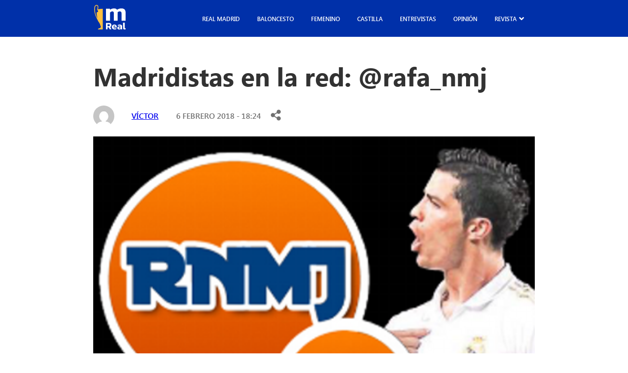

--- FILE ---
content_type: text/html; charset=UTF-8
request_url: https://madridistareal.com/madridistas-la-red-rafa_nmj/
body_size: 25140
content:
<!DOCTYPE html><html lang="es"><head><meta charset="UTF-8"><meta name="viewport" content="width=device-width, initial-scale=1.0"><link rel="preload" as="style" href="https://pro.fontawesome.com/releases/v5.15.4/css/all.css"><link rel="stylesheet" href="https://pro.fontawesome.com/releases/v5.15.4/css/all.css" media="print" onload="this.media='all'"> <noscript><link rel="stylesheet" href="https://pro.fontawesome.com/releases/v5.15.4/css/all.css"> </noscript><meta name='robots' content='index, follow, max-image-preview:large, max-snippet:-1, max-video-preview:-1' /><title>Madridistas en la red: @rafa_nmj - madridistaReal</title><link rel="canonical" href="https://madridistareal.com/madridistas-la-red-rafa_nmj/" /><meta property="og:locale" content="es_ES" /><meta property="og:type" content="article" /><meta property="og:title" content="Madridistas en la red: @rafa_nmj - madridistaReal" /><meta property="og:description" content="En Revista Madridista Real valoramos a todos los perfiles que se vuelcan en la defensa de su equipo. En nuestro [&hellip;]" /><meta property="og:url" content="https://madridistareal.com/madridistas-la-red-rafa_nmj/" /><meta property="og:site_name" content="madridistaReal" /><meta property="article:published_time" content="2018-02-06T17:24:47+00:00" /><meta property="article:modified_time" content="2023-11-03T14:38:21+00:00" /><meta property="og:image" content="https://madridistareal.com/wp-content/uploads/2023/11/avatar.png" /><meta property="og:image:width" content="400" /><meta property="og:image:height" content="400" /><meta property="og:image:type" content="image/png" /><meta name="author" content="Víctor" /><meta name="twitter:card" content="summary_large_image" /><meta name="twitter:label1" content="Escrito por" /><meta name="twitter:data1" content="Víctor" /><meta name="twitter:label2" content="Tiempo de lectura" /><meta name="twitter:data2" content="4 minutos" /> <script type="application/ld+json" class="yoast-schema-graph">{"@context":"https://schema.org","@graph":[{"@type":"Article","@id":"https://madridistareal.com/madridistas-la-red-rafa_nmj/#article","isPartOf":{"@id":"https://madridistareal.com/madridistas-la-red-rafa_nmj/"},"author":{"name":"Víctor","@id":"https://madridistareal.com/#/schema/person/1188c0e5d826a6bb4ea449f88a18d118"},"headline":"Madridistas en la red: @rafa_nmj","datePublished":"2018-02-06T17:24:47+00:00","dateModified":"2023-11-03T14:38:21+00:00","mainEntityOfPage":{"@id":"https://madridistareal.com/madridistas-la-red-rafa_nmj/"},"wordCount":858,"commentCount":0,"image":{"@id":"https://madridistareal.com/madridistas-la-red-rafa_nmj/#primaryimage"},"thumbnailUrl":"https://madridistareal.com/wp-content/uploads/2023/11/avatar.png","articleSection":["Destacadas"],"inLanguage":"es","potentialAction":[{"@type":"CommentAction","name":"Comment","target":["https://madridistareal.com/madridistas-la-red-rafa_nmj/#respond"]}]},{"@type":"WebPage","@id":"https://madridistareal.com/madridistas-la-red-rafa_nmj/","url":"https://madridistareal.com/madridistas-la-red-rafa_nmj/","name":"Madridistas en la red: @rafa_nmj - madridistaReal","isPartOf":{"@id":"https://madridistareal.com/#website"},"primaryImageOfPage":{"@id":"https://madridistareal.com/madridistas-la-red-rafa_nmj/#primaryimage"},"image":{"@id":"https://madridistareal.com/madridistas-la-red-rafa_nmj/#primaryimage"},"thumbnailUrl":"https://madridistareal.com/wp-content/uploads/2023/11/avatar.png","datePublished":"2018-02-06T17:24:47+00:00","dateModified":"2023-11-03T14:38:21+00:00","author":{"@id":"https://madridistareal.com/#/schema/person/1188c0e5d826a6bb4ea449f88a18d118"},"breadcrumb":{"@id":"https://madridistareal.com/madridistas-la-red-rafa_nmj/#breadcrumb"},"inLanguage":"es","potentialAction":[{"@type":"ReadAction","target":["https://madridistareal.com/madridistas-la-red-rafa_nmj/"]}]},{"@type":"ImageObject","inLanguage":"es","@id":"https://madridistareal.com/madridistas-la-red-rafa_nmj/#primaryimage","url":"https://madridistareal.com/wp-content/uploads/2023/11/avatar.png","contentUrl":"https://madridistareal.com/wp-content/uploads/2023/11/avatar.png","width":400,"height":400},{"@type":"BreadcrumbList","@id":"https://madridistareal.com/madridistas-la-red-rafa_nmj/#breadcrumb","itemListElement":[{"@type":"ListItem","position":1,"name":"Portada","item":"https://madridistareal.com/"},{"@type":"ListItem","position":2,"name":"Madridistas en la red: @rafa_nmj"}]},{"@type":"WebSite","@id":"https://madridistareal.com/#website","url":"https://madridistareal.com/","name":"madridistaReal","description":"Información y opinión sobre el Real Madrid","potentialAction":[{"@type":"SearchAction","target":{"@type":"EntryPoint","urlTemplate":"https://madridistareal.com/?s={search_term_string}"},"query-input":{"@type":"PropertyValueSpecification","valueRequired":true,"valueName":"search_term_string"}}],"inLanguage":"es"},{"@type":"Person","@id":"https://madridistareal.com/#/schema/person/1188c0e5d826a6bb4ea449f88a18d118","name":"Víctor","image":{"@type":"ImageObject","inLanguage":"es","@id":"https://madridistareal.com/#/schema/person/image/","url":"https://secure.gravatar.com/avatar/ba3b7bf50a6912ecd7a4c5189a98faae4a4f32266356b5c640b7d92680084fc9?s=96&d=mm&r=g","contentUrl":"https://secure.gravatar.com/avatar/ba3b7bf50a6912ecd7a4c5189a98faae4a4f32266356b5c640b7d92680084fc9?s=96&d=mm&r=g","caption":"Víctor"},"url":"https://madridistareal.com/author/victor/"}]}</script> <link rel='dns-prefetch' href='//pro.fontawesome.com' /><link rel='dns-prefetch' href='//www.googletagmanager.com' /><link rel='dns-prefetch' href='//pagead2.googlesyndication.com' /><link href='https://fonts.gstatic.com' crossorigin='anonymous' rel='preconnect' /><link rel="alternate" type="application/rss+xml" title="madridistaReal &raquo; Feed" href="https://madridistareal.com/feed/" /><link rel="alternate" type="application/rss+xml" title="madridistaReal &raquo; Feed de los comentarios" href="https://madridistareal.com/comments/feed/" /><link rel="alternate" type="application/rss+xml" title="madridistaReal &raquo; Comentario Madridistas en la red: @rafa_nmj del feed" href="https://madridistareal.com/madridistas-la-red-rafa_nmj/feed/" /><link rel="alternate" title="oEmbed (JSON)" type="application/json+oembed" href="https://madridistareal.com/wp-json/oembed/1.0/embed?url=https%3A%2F%2Fmadridistareal.com%2Fmadridistas-la-red-rafa_nmj%2F" /><link rel="alternate" title="oEmbed (XML)" type="text/xml+oembed" href="https://madridistareal.com/wp-json/oembed/1.0/embed?url=https%3A%2F%2Fmadridistareal.com%2Fmadridistas-la-red-rafa_nmj%2F&#038;format=xml" /> <!--noptimize--><script data-wpfc-render="false" id="madri-ready">
			window.advanced_ads_ready=function(e,a){a=a||"complete";var d=function(e){return"interactive"===a?"loading"!==e:"complete"===e};d(document.readyState)?e():document.addEventListener("readystatechange",(function(a){d(a.target.readyState)&&e()}),{once:"interactive"===a})},window.advanced_ads_ready_queue=window.advanced_ads_ready_queue||[];		</script>
		<!--/noptimize--><style id='wp-img-auto-sizes-contain-inline-css'>img:is([sizes=auto i],[sizes^="auto," i]){contain-intrinsic-size:3000px 1500px}
/*# sourceURL=wp-img-auto-sizes-contain-inline-css */</style><style id='wp-emoji-styles-inline-css'>img.wp-smiley, img.emoji {
		display: inline !important;
		border: none !important;
		box-shadow: none !important;
		height: 1em !important;
		width: 1em !important;
		margin: 0 0.07em !important;
		vertical-align: -0.1em !important;
		background: none !important;
		padding: 0 !important;
	}
/*# sourceURL=wp-emoji-styles-inline-css */</style><style id='wp-block-library-inline-css'>:root{--wp-block-synced-color:#7a00df;--wp-block-synced-color--rgb:122,0,223;--wp-bound-block-color:var(--wp-block-synced-color);--wp-editor-canvas-background:#ddd;--wp-admin-theme-color:#007cba;--wp-admin-theme-color--rgb:0,124,186;--wp-admin-theme-color-darker-10:#006ba1;--wp-admin-theme-color-darker-10--rgb:0,107,160.5;--wp-admin-theme-color-darker-20:#005a87;--wp-admin-theme-color-darker-20--rgb:0,90,135;--wp-admin-border-width-focus:2px}@media (min-resolution:192dpi){:root{--wp-admin-border-width-focus:1.5px}}.wp-element-button{cursor:pointer}:root .has-very-light-gray-background-color{background-color:#eee}:root .has-very-dark-gray-background-color{background-color:#313131}:root .has-very-light-gray-color{color:#eee}:root .has-very-dark-gray-color{color:#313131}:root .has-vivid-green-cyan-to-vivid-cyan-blue-gradient-background{background:linear-gradient(135deg,#00d084,#0693e3)}:root .has-purple-crush-gradient-background{background:linear-gradient(135deg,#34e2e4,#4721fb 50%,#ab1dfe)}:root .has-hazy-dawn-gradient-background{background:linear-gradient(135deg,#faaca8,#dad0ec)}:root .has-subdued-olive-gradient-background{background:linear-gradient(135deg,#fafae1,#67a671)}:root .has-atomic-cream-gradient-background{background:linear-gradient(135deg,#fdd79a,#004a59)}:root .has-nightshade-gradient-background{background:linear-gradient(135deg,#330968,#31cdcf)}:root .has-midnight-gradient-background{background:linear-gradient(135deg,#020381,#2874fc)}:root{--wp--preset--font-size--normal:16px;--wp--preset--font-size--huge:42px}.has-regular-font-size{font-size:1em}.has-larger-font-size{font-size:2.625em}.has-normal-font-size{font-size:var(--wp--preset--font-size--normal)}.has-huge-font-size{font-size:var(--wp--preset--font-size--huge)}.has-text-align-center{text-align:center}.has-text-align-left{text-align:left}.has-text-align-right{text-align:right}.has-fit-text{white-space:nowrap!important}#end-resizable-editor-section{display:none}.aligncenter{clear:both}.items-justified-left{justify-content:flex-start}.items-justified-center{justify-content:center}.items-justified-right{justify-content:flex-end}.items-justified-space-between{justify-content:space-between}.screen-reader-text{border:0;clip-path:inset(50%);height:1px;margin:-1px;overflow:hidden;padding:0;position:absolute;width:1px;word-wrap:normal!important}.screen-reader-text:focus{background-color:#ddd;clip-path:none;color:#444;display:block;font-size:1em;height:auto;left:5px;line-height:normal;padding:15px 23px 14px;text-decoration:none;top:5px;width:auto;z-index:100000}html :where(.has-border-color){border-style:solid}html :where([style*=border-top-color]){border-top-style:solid}html :where([style*=border-right-color]){border-right-style:solid}html :where([style*=border-bottom-color]){border-bottom-style:solid}html :where([style*=border-left-color]){border-left-style:solid}html :where([style*=border-width]){border-style:solid}html :where([style*=border-top-width]){border-top-style:solid}html :where([style*=border-right-width]){border-right-style:solid}html :where([style*=border-bottom-width]){border-bottom-style:solid}html :where([style*=border-left-width]){border-left-style:solid}html :where(img[class*=wp-image-]){height:auto;max-width:100%}:where(figure){margin:0 0 1em}html :where(.is-position-sticky){--wp-admin--admin-bar--position-offset:var(--wp-admin--admin-bar--height,0px)}@media screen and (max-width:600px){html :where(.is-position-sticky){--wp-admin--admin-bar--position-offset:0px}}

/*# sourceURL=wp-block-library-inline-css */</style><style id='wp-block-heading-inline-css'>h1:where(.wp-block-heading).has-background,h2:where(.wp-block-heading).has-background,h3:where(.wp-block-heading).has-background,h4:where(.wp-block-heading).has-background,h5:where(.wp-block-heading).has-background,h6:where(.wp-block-heading).has-background{padding:1.25em 2.375em}h1.has-text-align-left[style*=writing-mode]:where([style*=vertical-lr]),h1.has-text-align-right[style*=writing-mode]:where([style*=vertical-rl]),h2.has-text-align-left[style*=writing-mode]:where([style*=vertical-lr]),h2.has-text-align-right[style*=writing-mode]:where([style*=vertical-rl]),h3.has-text-align-left[style*=writing-mode]:where([style*=vertical-lr]),h3.has-text-align-right[style*=writing-mode]:where([style*=vertical-rl]),h4.has-text-align-left[style*=writing-mode]:where([style*=vertical-lr]),h4.has-text-align-right[style*=writing-mode]:where([style*=vertical-rl]),h5.has-text-align-left[style*=writing-mode]:where([style*=vertical-lr]),h5.has-text-align-right[style*=writing-mode]:where([style*=vertical-rl]),h6.has-text-align-left[style*=writing-mode]:where([style*=vertical-lr]),h6.has-text-align-right[style*=writing-mode]:where([style*=vertical-rl]){rotate:180deg}
/*# sourceURL=https://madridistareal.com/wp-includes/blocks/heading/style.min.css */</style><style id='wp-block-paragraph-inline-css'>.is-small-text{font-size:.875em}.is-regular-text{font-size:1em}.is-large-text{font-size:2.25em}.is-larger-text{font-size:3em}.has-drop-cap:not(:focus):first-letter{float:left;font-size:8.4em;font-style:normal;font-weight:100;line-height:.68;margin:.05em .1em 0 0;text-transform:uppercase}body.rtl .has-drop-cap:not(:focus):first-letter{float:none;margin-left:.1em}p.has-drop-cap.has-background{overflow:hidden}:root :where(p.has-background){padding:1.25em 2.375em}:where(p.has-text-color:not(.has-link-color)) a{color:inherit}p.has-text-align-left[style*="writing-mode:vertical-lr"],p.has-text-align-right[style*="writing-mode:vertical-rl"]{rotate:180deg}
/*# sourceURL=https://madridistareal.com/wp-includes/blocks/paragraph/style.min.css */</style><style id='global-styles-inline-css'>:root{--wp--preset--aspect-ratio--square: 1;--wp--preset--aspect-ratio--4-3: 4/3;--wp--preset--aspect-ratio--3-4: 3/4;--wp--preset--aspect-ratio--3-2: 3/2;--wp--preset--aspect-ratio--2-3: 2/3;--wp--preset--aspect-ratio--16-9: 16/9;--wp--preset--aspect-ratio--9-16: 9/16;--wp--preset--color--black: #000000;--wp--preset--color--cyan-bluish-gray: #abb8c3;--wp--preset--color--white: #ffffff;--wp--preset--color--pale-pink: #f78da7;--wp--preset--color--vivid-red: #cf2e2e;--wp--preset--color--luminous-vivid-orange: #ff6900;--wp--preset--color--luminous-vivid-amber: #fcb900;--wp--preset--color--light-green-cyan: #7bdcb5;--wp--preset--color--vivid-green-cyan: #00d084;--wp--preset--color--pale-cyan-blue: #8ed1fc;--wp--preset--color--vivid-cyan-blue: #0693e3;--wp--preset--color--vivid-purple: #9b51e0;--wp--preset--gradient--vivid-cyan-blue-to-vivid-purple: linear-gradient(135deg,rgb(6,147,227) 0%,rgb(155,81,224) 100%);--wp--preset--gradient--light-green-cyan-to-vivid-green-cyan: linear-gradient(135deg,rgb(122,220,180) 0%,rgb(0,208,130) 100%);--wp--preset--gradient--luminous-vivid-amber-to-luminous-vivid-orange: linear-gradient(135deg,rgb(252,185,0) 0%,rgb(255,105,0) 100%);--wp--preset--gradient--luminous-vivid-orange-to-vivid-red: linear-gradient(135deg,rgb(255,105,0) 0%,rgb(207,46,46) 100%);--wp--preset--gradient--very-light-gray-to-cyan-bluish-gray: linear-gradient(135deg,rgb(238,238,238) 0%,rgb(169,184,195) 100%);--wp--preset--gradient--cool-to-warm-spectrum: linear-gradient(135deg,rgb(74,234,220) 0%,rgb(151,120,209) 20%,rgb(207,42,186) 40%,rgb(238,44,130) 60%,rgb(251,105,98) 80%,rgb(254,248,76) 100%);--wp--preset--gradient--blush-light-purple: linear-gradient(135deg,rgb(255,206,236) 0%,rgb(152,150,240) 100%);--wp--preset--gradient--blush-bordeaux: linear-gradient(135deg,rgb(254,205,165) 0%,rgb(254,45,45) 50%,rgb(107,0,62) 100%);--wp--preset--gradient--luminous-dusk: linear-gradient(135deg,rgb(255,203,112) 0%,rgb(199,81,192) 50%,rgb(65,88,208) 100%);--wp--preset--gradient--pale-ocean: linear-gradient(135deg,rgb(255,245,203) 0%,rgb(182,227,212) 50%,rgb(51,167,181) 100%);--wp--preset--gradient--electric-grass: linear-gradient(135deg,rgb(202,248,128) 0%,rgb(113,206,126) 100%);--wp--preset--gradient--midnight: linear-gradient(135deg,rgb(2,3,129) 0%,rgb(40,116,252) 100%);--wp--preset--font-size--small: 13px;--wp--preset--font-size--medium: 20px;--wp--preset--font-size--large: 36px;--wp--preset--font-size--x-large: 42px;--wp--preset--spacing--20: 0.44rem;--wp--preset--spacing--30: 0.67rem;--wp--preset--spacing--40: 1rem;--wp--preset--spacing--50: 1.5rem;--wp--preset--spacing--60: 2.25rem;--wp--preset--spacing--70: 3.38rem;--wp--preset--spacing--80: 5.06rem;--wp--preset--shadow--natural: 6px 6px 9px rgba(0, 0, 0, 0.2);--wp--preset--shadow--deep: 12px 12px 50px rgba(0, 0, 0, 0.4);--wp--preset--shadow--sharp: 6px 6px 0px rgba(0, 0, 0, 0.2);--wp--preset--shadow--outlined: 6px 6px 0px -3px rgb(255, 255, 255), 6px 6px rgb(0, 0, 0);--wp--preset--shadow--crisp: 6px 6px 0px rgb(0, 0, 0);}:where(.is-layout-flex){gap: 0.5em;}:where(.is-layout-grid){gap: 0.5em;}body .is-layout-flex{display: flex;}.is-layout-flex{flex-wrap: wrap;align-items: center;}.is-layout-flex > :is(*, div){margin: 0;}body .is-layout-grid{display: grid;}.is-layout-grid > :is(*, div){margin: 0;}:where(.wp-block-columns.is-layout-flex){gap: 2em;}:where(.wp-block-columns.is-layout-grid){gap: 2em;}:where(.wp-block-post-template.is-layout-flex){gap: 1.25em;}:where(.wp-block-post-template.is-layout-grid){gap: 1.25em;}.has-black-color{color: var(--wp--preset--color--black) !important;}.has-cyan-bluish-gray-color{color: var(--wp--preset--color--cyan-bluish-gray) !important;}.has-white-color{color: var(--wp--preset--color--white) !important;}.has-pale-pink-color{color: var(--wp--preset--color--pale-pink) !important;}.has-vivid-red-color{color: var(--wp--preset--color--vivid-red) !important;}.has-luminous-vivid-orange-color{color: var(--wp--preset--color--luminous-vivid-orange) !important;}.has-luminous-vivid-amber-color{color: var(--wp--preset--color--luminous-vivid-amber) !important;}.has-light-green-cyan-color{color: var(--wp--preset--color--light-green-cyan) !important;}.has-vivid-green-cyan-color{color: var(--wp--preset--color--vivid-green-cyan) !important;}.has-pale-cyan-blue-color{color: var(--wp--preset--color--pale-cyan-blue) !important;}.has-vivid-cyan-blue-color{color: var(--wp--preset--color--vivid-cyan-blue) !important;}.has-vivid-purple-color{color: var(--wp--preset--color--vivid-purple) !important;}.has-black-background-color{background-color: var(--wp--preset--color--black) !important;}.has-cyan-bluish-gray-background-color{background-color: var(--wp--preset--color--cyan-bluish-gray) !important;}.has-white-background-color{background-color: var(--wp--preset--color--white) !important;}.has-pale-pink-background-color{background-color: var(--wp--preset--color--pale-pink) !important;}.has-vivid-red-background-color{background-color: var(--wp--preset--color--vivid-red) !important;}.has-luminous-vivid-orange-background-color{background-color: var(--wp--preset--color--luminous-vivid-orange) !important;}.has-luminous-vivid-amber-background-color{background-color: var(--wp--preset--color--luminous-vivid-amber) !important;}.has-light-green-cyan-background-color{background-color: var(--wp--preset--color--light-green-cyan) !important;}.has-vivid-green-cyan-background-color{background-color: var(--wp--preset--color--vivid-green-cyan) !important;}.has-pale-cyan-blue-background-color{background-color: var(--wp--preset--color--pale-cyan-blue) !important;}.has-vivid-cyan-blue-background-color{background-color: var(--wp--preset--color--vivid-cyan-blue) !important;}.has-vivid-purple-background-color{background-color: var(--wp--preset--color--vivid-purple) !important;}.has-black-border-color{border-color: var(--wp--preset--color--black) !important;}.has-cyan-bluish-gray-border-color{border-color: var(--wp--preset--color--cyan-bluish-gray) !important;}.has-white-border-color{border-color: var(--wp--preset--color--white) !important;}.has-pale-pink-border-color{border-color: var(--wp--preset--color--pale-pink) !important;}.has-vivid-red-border-color{border-color: var(--wp--preset--color--vivid-red) !important;}.has-luminous-vivid-orange-border-color{border-color: var(--wp--preset--color--luminous-vivid-orange) !important;}.has-luminous-vivid-amber-border-color{border-color: var(--wp--preset--color--luminous-vivid-amber) !important;}.has-light-green-cyan-border-color{border-color: var(--wp--preset--color--light-green-cyan) !important;}.has-vivid-green-cyan-border-color{border-color: var(--wp--preset--color--vivid-green-cyan) !important;}.has-pale-cyan-blue-border-color{border-color: var(--wp--preset--color--pale-cyan-blue) !important;}.has-vivid-cyan-blue-border-color{border-color: var(--wp--preset--color--vivid-cyan-blue) !important;}.has-vivid-purple-border-color{border-color: var(--wp--preset--color--vivid-purple) !important;}.has-vivid-cyan-blue-to-vivid-purple-gradient-background{background: var(--wp--preset--gradient--vivid-cyan-blue-to-vivid-purple) !important;}.has-light-green-cyan-to-vivid-green-cyan-gradient-background{background: var(--wp--preset--gradient--light-green-cyan-to-vivid-green-cyan) !important;}.has-luminous-vivid-amber-to-luminous-vivid-orange-gradient-background{background: var(--wp--preset--gradient--luminous-vivid-amber-to-luminous-vivid-orange) !important;}.has-luminous-vivid-orange-to-vivid-red-gradient-background{background: var(--wp--preset--gradient--luminous-vivid-orange-to-vivid-red) !important;}.has-very-light-gray-to-cyan-bluish-gray-gradient-background{background: var(--wp--preset--gradient--very-light-gray-to-cyan-bluish-gray) !important;}.has-cool-to-warm-spectrum-gradient-background{background: var(--wp--preset--gradient--cool-to-warm-spectrum) !important;}.has-blush-light-purple-gradient-background{background: var(--wp--preset--gradient--blush-light-purple) !important;}.has-blush-bordeaux-gradient-background{background: var(--wp--preset--gradient--blush-bordeaux) !important;}.has-luminous-dusk-gradient-background{background: var(--wp--preset--gradient--luminous-dusk) !important;}.has-pale-ocean-gradient-background{background: var(--wp--preset--gradient--pale-ocean) !important;}.has-electric-grass-gradient-background{background: var(--wp--preset--gradient--electric-grass) !important;}.has-midnight-gradient-background{background: var(--wp--preset--gradient--midnight) !important;}.has-small-font-size{font-size: var(--wp--preset--font-size--small) !important;}.has-medium-font-size{font-size: var(--wp--preset--font-size--medium) !important;}.has-large-font-size{font-size: var(--wp--preset--font-size--large) !important;}.has-x-large-font-size{font-size: var(--wp--preset--font-size--x-large) !important;}
/*# sourceURL=global-styles-inline-css */</style><style id='classic-theme-styles-inline-css'>/*! This file is auto-generated */
.wp-block-button__link{color:#fff;background-color:#32373c;border-radius:9999px;box-shadow:none;text-decoration:none;padding:calc(.667em + 2px) calc(1.333em + 2px);font-size:1.125em}.wp-block-file__button{background:#32373c;color:#fff;text-decoration:none}
/*# sourceURL=/wp-includes/css/classic-themes.min.css */</style><link rel='stylesheet' id='contact-form-7-css' href='https://madridistareal.com/wp-content/cache/autoptimize/css/autoptimize_single_3fd2afa98866679439097f4ab102fe0a.css?ver=5.9.5' media='all' /><link rel='stylesheet' id='cmplz-general-css' href='https://madridistareal.com/wp-content/plugins/complianz-gdpr/assets/css/cookieblocker.min.css?ver=1756658235' media='all' /><link rel='stylesheet' id='kp-styles-css' href='https://madridistareal.com/wp-content/cache/autoptimize/css/autoptimize_single_02c82e543405a053d0d8d4273fe6032e.css?ver=6.9' media='all' /><link rel='stylesheet' id='kp-hamburges-css' href='https://madridistareal.com/wp-content/cache/autoptimize/css/autoptimize_single_04480c2021c4a093e5c6780fcd970e15.css?ver=6.9' media='all' /><link rel='stylesheet' id='fontawesome-css' href='https://pro.fontawesome.com/releases/v5.10.0/css/all.css' media='all' /><link rel='stylesheet' id='theme-style-css' href='https://madridistareal.com/wp-content/cache/autoptimize/css/autoptimize_single_890a0b00040c57c3fe272a2dc0125bda.css?ver=1.0.0' media='all' /><link rel='stylesheet' id='jquery-lazyloadxt-spinner-css-css' href='https://madridistareal.com/wp-content/cache/autoptimize/css/autoptimize_single_d4a56d3242663a4b372dc090375e8136.css?ver=6.9' media='all' /><link rel='stylesheet' id='a3a3_lazy_load-css' href='//madridistareal.com/wp-content/uploads/sass/a3_lazy_load.min.css?ver=1757979551' media='all' /> <script defer src="https://madridistareal.com/wp-includes/js/jquery/jquery.min.js?ver=3.7.1" id="jquery-core-js"></script> <script defer src="https://madridistareal.com/wp-includes/js/jquery/jquery-migrate.min.js?ver=3.4.1" id="jquery-migrate-js"></script> <link rel="https://api.w.org/" href="https://madridistareal.com/wp-json/" /><link rel="alternate" title="JSON" type="application/json" href="https://madridistareal.com/wp-json/wp/v2/posts/2148" /><link rel="EditURI" type="application/rsd+xml" title="RSD" href="https://madridistareal.com/xmlrpc.php?rsd" /><meta name="generator" content="WordPress 6.9" /><link rel='shortlink' href='https://madridistareal.com/?p=2148' /><meta name="generator" content="Site Kit by Google 1.170.0" /><script async
     crossorigin="anonymous" data-type="lazy" data-src="https://pagead2.googlesyndication.com/pagead/js/adsbygoogle.js?client=ca-pub-9446202615297410"></script>  <script defer src="[data-uri]"></script> <style>.cmplz-hidden {
					display: none !important;
				}</style><meta name="google-adsense-platform-account" content="ca-host-pub-2644536267352236"><meta name="google-adsense-platform-domain" content="sitekit.withgoogle.com">  <script async crossorigin="anonymous" data-type="lazy" data-src="https://pagead2.googlesyndication.com/pagead/js/adsbygoogle.js?client=ca-pub-9446202615297410&amp;host=ca-host-pub-2644536267352236"></script> <link rel="icon" href="https://madridistareal.com/wp-content/uploads/2023/11/15BtAbYD_400x400-150x150.jpg" sizes="32x32" /><link rel="icon" href="https://madridistareal.com/wp-content/uploads/2023/11/15BtAbYD_400x400-300x300.jpg" sizes="192x192" /><link rel="apple-touch-icon" href="https://madridistareal.com/wp-content/uploads/2023/11/15BtAbYD_400x400-300x300.jpg" /><meta name="msapplication-TileImage" content="https://madridistareal.com/wp-content/uploads/2023/11/15BtAbYD_400x400-300x300.jpg" /><style id="wp-custom-css">.laliga .main-single__content iframe {
    max-width: 100%;
    max-height: 500px;
}

.imgPrincipal {
    position: relative;
}

.colaboracion {
    position: absolute;
    bottom: 20px;
    z-index: 999;
    padding: 10px;
    background: #ff4b44;
    color: #fff;
    font-weight: 700;
    border-radius: 10px;
    -webkit-box-shadow: 0px 0px 5px 0px rgba(0,0,0,0.75);
    -moz-box-shadow: 0px 0px 5px 0px rgba(0, 0, 0, 0.75);
	  box-shadow: 0px 0px 5px 0px rgba(0,0,0,0.75);
}

.colaboracion.derecha {
    right: 30px;
}
.colaboracion.izquierda {
    left: 30px;
}

.main-card .main-card__img {
    position: relative;
}

.main-card__img .colaboracion.derecha {
    right: 7px;
}
.main-card__img .colaboracion {
    font-size: 10px;
    padding: 5px 10px;
    border-radius: 5px;
    bottom: 7px;
}
.main-card__img .colaboracion.izquierda {
    left: 7px;
}

.entry-content .wp-block-image {
  position: relative;
  width: 100%;
  min-height: 250px;
  margin-bottom: 0.8em;
}

.entry-content .wp-block-image img {
  display: block;
  width: 100%;
  height: auto;
}

.entry-content p.imagen-descripcion {
  min-height: 1.6em;
  margin-top: 0;
  font-size: 0.9rem;
  line-height: 1.5;
}

@media (max-width: 768px) {
  .entry-content .wp-block-image {
    min-height: 180px;
  }
}

ins.adsbygoogle {
  display: block;
  width: 100%;
  min-height: 280px;
}

@media (max-width: 1023px) {
  ins.adsbygoogle {
    min-height: 200px;
  }
}

ins.adsbygoogle:empty,
footer ins.adsbygoogle:empty {
  display: none !important;
}

iframe {
  max-width: 100%;
}

img {
  max-width: 100%;
  height: auto;
}

document.addEventListener("DOMContentLoaded", function() {
  setTimeout(function() {
    var ads = document.createElement('script');
    ads.src = "https://pagead2.googlesyndication.com/pagead/js/adsbygoogle.js";
    ads.async = true;
   document.body.appendChild(ads);
  }, 3000);
});</style> <script type="text/plain" data-service="google-analytics" data-category="statistics" async data-cmplz-src="https://www.googletagmanager.com/gtag/js?id=G-W8GBN1FXF6"></script> <script defer src="[data-uri]"></script> <meta name="google-site-verification" content="FR-Jvr7DMR9lu121CC_tXAGAodyFK6hc9A5eMHDNq6Q" /></head><body data-rsssl=1 data-cmplz=1 class="single-post   g-general"><header class="main-header post"><div class="main-header__content main-content__small"><div class="main-header__mb-menu"> <button aria-label="boton" class="main-header__button menu-toggle hamburger hamburger--elastic ml-autos" aria-controls="primary-menu" aria-expanded="false"> <span class="hamburger-box"> <span class="hamburger-inner"></span> </span> </button></div> <a class="main-header__logo" href="https://madridistareal.com" alt="Logo"> <svg xmlns="http://www.w3.org/2000/svg" width="64" height="51" viewbox="0 0 64 51" fill="none"> <path d="M4.13374 0.0854885C5.57568 -0.160608 7.09231 0.421074 7.84157 1.69183C8.00908 2.29364 8.33957 2.85966 8.35316 3.49728C8.43012 4.92687 8.43238 6.3945 7.92986 7.75921C7.90043 8.11717 7.88006 8.47513 7.85742 8.83309C8.57726 8.81072 9.32878 8.88678 10.0101 8.60713C10.8432 8.45276 11.6852 8.35432 12.5092 8.16192C14.1481 8.07019 15.7711 7.81738 17.4167 7.88226C17.4484 21.9142 17.4281 35.9484 17.4281 49.9804C14.1639 49.9781 10.8997 49.9938 7.63785 49.9468C7.64464 49.7186 7.65143 49.4882 7.65822 49.2622C8.17885 48.4143 9.13637 48.1212 9.99655 47.7454C10.3882 47.6178 10.7685 47.4657 11.151 47.3181C11.4113 47.2778 11.6399 47.1749 11.8346 47.0071C11.8957 47.0227 12.0202 47.0541 12.0814 47.0697C13.1362 46.2352 13.77 44.8951 13.4916 43.5528C13.4033 43.3335 13.3173 43.1143 13.2335 42.895C12.9461 42.6243 12.6676 42.3447 12.4005 42.0583C12.3666 41.2842 12.4571 40.4542 12.0157 39.7719C11.4521 38.5078 10.8409 37.2572 10.1414 36.0603C9.38537 35.2951 8.80135 34.3846 8.28072 33.4494C7.08778 31.3576 6.0533 29.183 4.98261 27.033C4.63627 26.0889 4.10205 25.2298 3.75119 24.2924C3.47503 23.7957 3.28036 23.2633 3.06078 22.742C2.56957 21.6681 2.16439 20.5562 1.83389 19.4242C1.4536 18.0013 1.04841 16.5829 0.781305 15.1332C0.686233 14.6857 0.607005 14.236 0.484769 13.7953C0.208606 11.35 -0.226011 8.8756 0.140697 6.41687C0.174651 5.95376 0.192761 5.49065 0.215397 5.02755L0.335369 4.8866C0.414597 4.10133 0.677178 3.34738 1.02804 2.64265C1.3608 1.76565 2.06026 1.1437 2.75972 0.566493C3.19886 0.356193 3.67196 0.230909 4.13374 0.0854885ZM2.12138 3.74561C2.05573 3.97157 1.99009 4.19753 1.92218 4.42126C1.32458 6.29606 1.51019 8.28273 1.53057 10.2157C1.51472 11.4529 1.83389 12.6655 1.79089 13.9049L1.96292 13.9206C1.95613 14.7931 2.16665 15.6477 2.37037 16.4912C2.49487 17.4017 2.77556 18.2809 3.04946 19.1557C3.35505 20.2206 3.76251 21.2565 4.18807 22.2789C4.30578 22.5899 4.41443 22.9031 4.52988 23.2163C4.74945 23.6391 4.90111 24.0955 5.11842 24.5228C5.2633 24.93 5.45118 25.3215 5.68207 25.6884C5.7613 25.9345 5.83373 26.1829 5.90164 26.4312C6.02161 26.4625 6.26156 26.5207 6.3838 26.552C6.085 25.0598 5.70244 23.5877 5.45571 22.0887C5.27462 20.8224 5.23161 19.5316 5.00072 18.2832C4.91922 17.2988 4.89206 16.3055 4.97355 15.3188C5.48966 15.122 6.05104 15.0258 6.53319 14.7461C7.17154 14.3277 7.6469 13.7237 8.12226 13.1398C8.16075 11.9898 6.89764 11.4842 6.56262 10.4752C6.51961 10.162 6.45397 9.85103 6.34984 9.55124C6.34079 9.25145 6.34079 8.95166 6.3521 8.65411C6.66901 6.5869 7.50203 4.37875 6.48339 2.36076C6.23666 1.88199 5.77261 1.61128 5.30178 1.3898C3.81457 1.2757 2.53562 2.39432 2.12138 3.74561Z" fill="#FEC03F "/> <path d="M32.1461 9.75705C35.2314 7.68537 39.1317 6.65624 42.8327 7.38782C44.3312 7.69208 45.7324 8.60264 46.536 9.90024C48.9966 8.2939 51.8759 7.19542 54.8526 7.17528C57.3449 7.04776 60.0658 7.49297 61.9219 9.27381C63.4748 10.9808 63.9547 13.3657 63.9909 15.5962C64.0022 21.12 64.0045 26.6437 63.9886 32.1675C61.2112 32.1675 58.4314 32.2167 55.6539 32.116C55.6336 27.0531 55.6562 21.9903 55.6404 16.9274C55.6336 16.1309 55.5226 15.3076 55.1265 14.6029C54.6964 13.878 53.8747 13.4709 53.0576 13.3411C51.1221 12.9585 49.0758 13.708 47.7018 15.0705C47.9666 16.5717 47.8557 18.0975 47.8738 19.6143C47.8784 23.7778 47.867 27.9413 47.8784 32.1048C45.2525 32.2637 42.6154 32.1361 39.9851 32.1697C39.9715 26.9435 39.9987 21.7173 39.9738 16.4911C39.9126 15.509 39.7044 14.3859 38.8827 13.7371C38.0519 13.2114 36.9993 13.1756 36.0509 13.3143C34.5931 13.5738 33.416 14.5358 32.3091 15.4441C32.2842 21.0215 32.3227 26.5967 32.291 32.1719C29.5339 32.1339 26.77 32.2614 24.0197 32.1026C24.0265 24.8092 24.0174 17.5158 24.0219 10.2246C24.0287 9.36554 23.9789 8.5042 24.0831 7.64958C26.6794 7.69208 29.2758 7.65405 31.87 7.66971C31.9447 8.36773 32.0465 9.06127 32.1461 9.75705Z" fill="white"/> <path d="M58.8616 36.2371C59.9685 36.208 61.0754 36.2259 62.1823 36.2169C62.2321 39.9553 62.0963 43.7027 62.2525 47.4367C62.8048 47.6403 63.3934 47.6537 63.957 47.4904C63.9412 48.2152 63.9389 48.9423 63.9547 49.6672C62.7505 50.09 61.3561 50.1907 60.1564 49.7142C59.14 49.2958 58.8978 48.1078 58.8842 47.1346C58.8525 43.5036 58.8978 39.8681 58.8616 36.2371Z" fill="white"/> <path d="M24.0221 36.7807C26.0707 36.7762 28.1215 36.7762 30.1701 36.7784C31.1639 36.7986 32.2278 36.8321 33.1106 37.34C35.0732 38.5526 35.6006 41.3089 34.625 43.2933C34.2243 44.1099 33.475 44.6759 32.6669 45.0652C33.7331 46.4679 34.1881 48.2197 34.9554 49.788C33.8146 49.92 32.6714 49.7723 31.5306 49.7857C31.1141 48.8014 30.65 47.8371 30.2426 46.8527C30.0411 46.4165 29.8102 45.8728 29.2828 45.761C28.6377 45.6692 27.9835 45.7229 27.3338 45.7073C27.3293 47.0675 27.3225 48.4277 27.3293 49.788C26.2246 49.8126 25.12 49.8775 24.0176 49.7634C24.0289 45.4343 24.0176 41.1075 24.0221 36.7807ZM27.3293 39.3826C27.3361 40.6623 27.3293 41.942 27.3225 43.2195C28.357 43.1859 29.3982 43.2799 30.4259 43.159C32.2595 42.8347 32.1893 39.6287 30.3286 39.4229C29.3326 39.3401 28.3298 39.4229 27.3293 39.3826Z" fill="white"/> <path d="M37.4024 41.3133C38.5364 40.2372 40.2138 39.9844 41.7236 40.1097C43.1633 40.2104 44.6709 40.8815 45.359 42.197C46.0766 43.3805 45.857 44.8101 45.8842 46.1234C43.6002 46.1346 41.3162 46.0831 39.0344 46.1525C39.2925 46.9959 40.0531 47.5328 40.9133 47.6559C42.3733 47.8505 43.8922 47.7789 45.2934 47.2935C45.3138 48.0161 45.316 48.7365 45.2911 49.4591C43.5708 50.0296 41.6987 50.1705 39.915 49.8596C38.3848 49.5687 36.8817 48.6157 36.3588 47.1055C35.725 45.1837 35.9129 42.8123 37.4024 41.3133ZM39.9648 42.4946C39.2404 42.7586 39.0707 43.5819 39.0684 44.2598C40.3994 44.2642 41.7304 44.215 43.0637 44.1904C42.9935 43.6356 43.0252 42.9286 42.4638 42.6087C41.7282 42.1702 40.7525 42.2373 39.9648 42.4946Z" fill="white"/> <path d="M48.2519 40.7495C49.9224 40.141 51.7515 39.9531 53.5148 40.1813C54.6149 40.3826 55.8169 40.7809 56.4259 41.7832C57.0484 42.6982 56.9623 43.8481 56.9578 44.8996C56.9623 46.5216 56.9193 48.1436 56.9895 49.7656C56.0161 49.9088 55.0315 49.7365 54.0536 49.7947C54.0196 49.5307 53.9902 49.2689 53.9608 49.005C52.9693 49.8708 51.5772 50.0565 50.3027 50.0095C49.2252 49.9692 48.0753 49.5352 47.5117 48.5754C46.7217 47.2241 47.102 45.2263 48.5258 44.4365C50.1556 43.5595 52.0729 43.998 53.8408 43.875C53.7819 43.5192 53.7163 43.168 53.6371 42.8168C51.9801 41.9308 49.9926 42.4364 48.2564 42.8145C48.2609 42.1254 48.2609 41.4364 48.2519 40.7495ZM50.7079 47.8729C51.7741 48.2152 52.9557 47.9042 53.7933 47.1861C53.791 46.7028 53.7933 46.2196 53.7955 45.7363C52.7973 45.7811 51.7696 45.6245 50.7939 45.8773C49.893 46.1122 49.8387 47.5619 50.7079 47.8729Z" fill="white"/> </svg> </a><div class="main-header__nav"> <a class="main-header__logo mobile" href="https://madridistareal.com" alt="Logo"> <svg xmlns="http://www.w3.org/2000/svg" width="64" height="51" viewbox="0 0 64 51" fill="none"> <path d="M4.13374 0.0854885C5.57568 -0.160608 7.09231 0.421074 7.84157 1.69183C8.00908 2.29364 8.33957 2.85966 8.35316 3.49728C8.43012 4.92687 8.43238 6.3945 7.92986 7.75921C7.90043 8.11717 7.88006 8.47513 7.85742 8.83309C8.57726 8.81072 9.32878 8.88678 10.0101 8.60713C10.8432 8.45276 11.6852 8.35432 12.5092 8.16192C14.1481 8.07019 15.7711 7.81738 17.4167 7.88226C17.4484 21.9142 17.4281 35.9484 17.4281 49.9804C14.1639 49.9781 10.8997 49.9938 7.63785 49.9468C7.64464 49.7186 7.65143 49.4882 7.65822 49.2622C8.17885 48.4143 9.13637 48.1212 9.99655 47.7454C10.3882 47.6178 10.7685 47.4657 11.151 47.3181C11.4113 47.2778 11.6399 47.1749 11.8346 47.0071C11.8957 47.0227 12.0202 47.0541 12.0814 47.0697C13.1362 46.2352 13.77 44.8951 13.4916 43.5528C13.4033 43.3335 13.3173 43.1143 13.2335 42.895C12.9461 42.6243 12.6676 42.3447 12.4005 42.0583C12.3666 41.2842 12.4571 40.4542 12.0157 39.7719C11.4521 38.5078 10.8409 37.2572 10.1414 36.0603C9.38537 35.2951 8.80135 34.3846 8.28072 33.4494C7.08778 31.3576 6.0533 29.183 4.98261 27.033C4.63627 26.0889 4.10205 25.2298 3.75119 24.2924C3.47503 23.7957 3.28036 23.2633 3.06078 22.742C2.56957 21.6681 2.16439 20.5562 1.83389 19.4242C1.4536 18.0013 1.04841 16.5829 0.781305 15.1332C0.686233 14.6857 0.607005 14.236 0.484769 13.7953C0.208606 11.35 -0.226011 8.8756 0.140697 6.41687C0.174651 5.95376 0.192761 5.49065 0.215397 5.02755L0.335369 4.8866C0.414597 4.10133 0.677178 3.34738 1.02804 2.64265C1.3608 1.76565 2.06026 1.1437 2.75972 0.566493C3.19886 0.356193 3.67196 0.230909 4.13374 0.0854885ZM2.12138 3.74561C2.05573 3.97157 1.99009 4.19753 1.92218 4.42126C1.32458 6.29606 1.51019 8.28273 1.53057 10.2157C1.51472 11.4529 1.83389 12.6655 1.79089 13.9049L1.96292 13.9206C1.95613 14.7931 2.16665 15.6477 2.37037 16.4912C2.49487 17.4017 2.77556 18.2809 3.04946 19.1557C3.35505 20.2206 3.76251 21.2565 4.18807 22.2789C4.30578 22.5899 4.41443 22.9031 4.52988 23.2163C4.74945 23.6391 4.90111 24.0955 5.11842 24.5228C5.2633 24.93 5.45118 25.3215 5.68207 25.6884C5.7613 25.9345 5.83373 26.1829 5.90164 26.4312C6.02161 26.4625 6.26156 26.5207 6.3838 26.552C6.085 25.0598 5.70244 23.5877 5.45571 22.0887C5.27462 20.8224 5.23161 19.5316 5.00072 18.2832C4.91922 17.2988 4.89206 16.3055 4.97355 15.3188C5.48966 15.122 6.05104 15.0258 6.53319 14.7461C7.17154 14.3277 7.6469 13.7237 8.12226 13.1398C8.16075 11.9898 6.89764 11.4842 6.56262 10.4752C6.51961 10.162 6.45397 9.85103 6.34984 9.55124C6.34079 9.25145 6.34079 8.95166 6.3521 8.65411C6.66901 6.5869 7.50203 4.37875 6.48339 2.36076C6.23666 1.88199 5.77261 1.61128 5.30178 1.3898C3.81457 1.2757 2.53562 2.39432 2.12138 3.74561Z" fill="#FEC03F "/> <path d="M32.1461 9.75705C35.2314 7.68537 39.1317 6.65624 42.8327 7.38782C44.3312 7.69208 45.7324 8.60264 46.536 9.90024C48.9966 8.2939 51.8759 7.19542 54.8526 7.17528C57.3449 7.04776 60.0658 7.49297 61.9219 9.27381C63.4748 10.9808 63.9547 13.3657 63.9909 15.5962C64.0022 21.12 64.0045 26.6437 63.9886 32.1675C61.2112 32.1675 58.4314 32.2167 55.6539 32.116C55.6336 27.0531 55.6562 21.9903 55.6404 16.9274C55.6336 16.1309 55.5226 15.3076 55.1265 14.6029C54.6964 13.878 53.8747 13.4709 53.0576 13.3411C51.1221 12.9585 49.0758 13.708 47.7018 15.0705C47.9666 16.5717 47.8557 18.0975 47.8738 19.6143C47.8784 23.7778 47.867 27.9413 47.8784 32.1048C45.2525 32.2637 42.6154 32.1361 39.9851 32.1697C39.9715 26.9435 39.9987 21.7173 39.9738 16.4911C39.9126 15.509 39.7044 14.3859 38.8827 13.7371C38.0519 13.2114 36.9993 13.1756 36.0509 13.3143C34.5931 13.5738 33.416 14.5358 32.3091 15.4441C32.2842 21.0215 32.3227 26.5967 32.291 32.1719C29.5339 32.1339 26.77 32.2614 24.0197 32.1026C24.0265 24.8092 24.0174 17.5158 24.0219 10.2246C24.0287 9.36554 23.9789 8.5042 24.0831 7.64958C26.6794 7.69208 29.2758 7.65405 31.87 7.66971C31.9447 8.36773 32.0465 9.06127 32.1461 9.75705Z" fill="white"/> <path d="M58.8616 36.2371C59.9685 36.208 61.0754 36.2259 62.1823 36.2169C62.2321 39.9553 62.0963 43.7027 62.2525 47.4367C62.8048 47.6403 63.3934 47.6537 63.957 47.4904C63.9412 48.2152 63.9389 48.9423 63.9547 49.6672C62.7505 50.09 61.3561 50.1907 60.1564 49.7142C59.14 49.2958 58.8978 48.1078 58.8842 47.1346C58.8525 43.5036 58.8978 39.8681 58.8616 36.2371Z" fill="white"/> <path d="M24.0221 36.7807C26.0707 36.7762 28.1215 36.7762 30.1701 36.7784C31.1639 36.7986 32.2278 36.8321 33.1106 37.34C35.0732 38.5526 35.6006 41.3089 34.625 43.2933C34.2243 44.1099 33.475 44.6759 32.6669 45.0652C33.7331 46.4679 34.1881 48.2197 34.9554 49.788C33.8146 49.92 32.6714 49.7723 31.5306 49.7857C31.1141 48.8014 30.65 47.8371 30.2426 46.8527C30.0411 46.4165 29.8102 45.8728 29.2828 45.761C28.6377 45.6692 27.9835 45.7229 27.3338 45.7073C27.3293 47.0675 27.3225 48.4277 27.3293 49.788C26.2246 49.8126 25.12 49.8775 24.0176 49.7634C24.0289 45.4343 24.0176 41.1075 24.0221 36.7807ZM27.3293 39.3826C27.3361 40.6623 27.3293 41.942 27.3225 43.2195C28.357 43.1859 29.3982 43.2799 30.4259 43.159C32.2595 42.8347 32.1893 39.6287 30.3286 39.4229C29.3326 39.3401 28.3298 39.4229 27.3293 39.3826Z" fill="white"/> <path d="M37.4024 41.3133C38.5364 40.2372 40.2138 39.9844 41.7236 40.1097C43.1633 40.2104 44.6709 40.8815 45.359 42.197C46.0766 43.3805 45.857 44.8101 45.8842 46.1234C43.6002 46.1346 41.3162 46.0831 39.0344 46.1525C39.2925 46.9959 40.0531 47.5328 40.9133 47.6559C42.3733 47.8505 43.8922 47.7789 45.2934 47.2935C45.3138 48.0161 45.316 48.7365 45.2911 49.4591C43.5708 50.0296 41.6987 50.1705 39.915 49.8596C38.3848 49.5687 36.8817 48.6157 36.3588 47.1055C35.725 45.1837 35.9129 42.8123 37.4024 41.3133ZM39.9648 42.4946C39.2404 42.7586 39.0707 43.5819 39.0684 44.2598C40.3994 44.2642 41.7304 44.215 43.0637 44.1904C42.9935 43.6356 43.0252 42.9286 42.4638 42.6087C41.7282 42.1702 40.7525 42.2373 39.9648 42.4946Z" fill="white"/> <path d="M48.2519 40.7495C49.9224 40.141 51.7515 39.9531 53.5148 40.1813C54.6149 40.3826 55.8169 40.7809 56.4259 41.7832C57.0484 42.6982 56.9623 43.8481 56.9578 44.8996C56.9623 46.5216 56.9193 48.1436 56.9895 49.7656C56.0161 49.9088 55.0315 49.7365 54.0536 49.7947C54.0196 49.5307 53.9902 49.2689 53.9608 49.005C52.9693 49.8708 51.5772 50.0565 50.3027 50.0095C49.2252 49.9692 48.0753 49.5352 47.5117 48.5754C46.7217 47.2241 47.102 45.2263 48.5258 44.4365C50.1556 43.5595 52.0729 43.998 53.8408 43.875C53.7819 43.5192 53.7163 43.168 53.6371 42.8168C51.9801 41.9308 49.9926 42.4364 48.2564 42.8145C48.2609 42.1254 48.2609 41.4364 48.2519 40.7495ZM50.7079 47.8729C51.7741 48.2152 52.9557 47.9042 53.7933 47.1861C53.791 46.7028 53.7933 46.2196 53.7955 45.7363C52.7973 45.7811 51.7696 45.6245 50.7939 45.8773C49.893 46.1122 49.8387 47.5619 50.7079 47.8729Z" fill="white"/> </svg> </a><div class="menu-menu-principal-container"><ul id="menu-menu-principal" class="main-header__menu"><li id="menu-item-18681" class="menu-item menu-item-type-taxonomy menu-item-object-category menu-item-18681"><a href="https://madridistareal.com/real-madrid/">Real Madrid</a></li><li id="menu-item-65384" class="menu-item menu-item-type-taxonomy menu-item-object-category menu-item-65384"><a href="https://madridistareal.com/real-madrid-baloncesto/" title="Real Madrid Baloncesto">Baloncesto</a></li><li id="menu-item-18688" class="menu-item menu-item-type-taxonomy menu-item-object-category menu-item-18688"><a href="https://madridistareal.com/real-madrid-femenino/" title="Real Madrid Femenino">Femenino</a></li><li id="menu-item-18691" class="menu-item menu-item-type-taxonomy menu-item-object-category menu-item-18691"><a href="https://madridistareal.com/la-fabrica/real-madrid-castilla/" title="Real Madrid Castilla">Castilla</a></li><li id="menu-item-18693" class="menu-item menu-item-type-taxonomy menu-item-object-category menu-item-18693"><a href="https://madridistareal.com/entrevista/">Entrevistas</a></li><li id="menu-item-18694" class="menu-item menu-item-type-taxonomy menu-item-object-category menu-item-18694"><a href="https://madridistareal.com/opinion/">Opinión</a></li><li id="menu-item-18695" class="menu-item menu-item-type-custom menu-item-object-custom menu-item-has-children menu-item-18695"><a href="#">Revista</a><ul class="sub-menu"><li id="menu-item-18696" class="menu-item menu-item-type-taxonomy menu-item-object-category menu-item-18696"><a href="https://madridistareal.com/reportajes/penas/">Peñas</a></li><li id="menu-item-24813" class="menu-item menu-item-type-post_type menu-item-object-page menu-item-24813"><a href="https://madridistareal.com/suscripcion/">Suscripciones</a></li><li id="menu-item-24819" class="menu-item menu-item-type-post_type menu-item-object-page menu-item-24819"><a href="https://madridistareal.com/formulario-de-suscripcion-para-penas/">Suscripciones para Peñas</a></li></ul></li></ul></div></div></div></header><div class="main-grid main-content__general"><div></div><div class="main-single"><h1 class="main-single__title"> Madridistas en la red: @rafa_nmj</h1><div class="g-flex g-align-center"><div class="mini__author main-grid grid12 mb-grid12  g-mr-20 g-place-item-c"><div class="mini__author__img"> <img alt='' src="//madridistareal.com/wp-content/plugins/a3-lazy-load/assets/images/lazy_placeholder.gif" data-lazy-type="image" data-src='https://secure.gravatar.com/avatar/ba3b7bf50a6912ecd7a4c5189a98faae4a4f32266356b5c640b7d92680084fc9?s=80&#038;d=mm&#038;r=g' srcset="" data-srcset='https://secure.gravatar.com/avatar/ba3b7bf50a6912ecd7a4c5189a98faae4a4f32266356b5c640b7d92680084fc9?s=160&#038;d=mm&#038;r=g 2x' class='lazy lazy-hidden avatar avatar-80 photo' height='80' width='80' decoding='async'/><noscript><img alt='' src='https://secure.gravatar.com/avatar/ba3b7bf50a6912ecd7a4c5189a98faae4a4f32266356b5c640b7d92680084fc9?s=80&#038;d=mm&#038;r=g' srcset='https://secure.gravatar.com/avatar/ba3b7bf50a6912ecd7a4c5189a98faae4a4f32266356b5c640b7d92680084fc9?s=160&#038;d=mm&#038;r=g 2x' class='avatar avatar-80 photo' height='80' width='80' decoding='async'/></noscript></div> <span class="mini__author__name"> <a href="https://madridistareal.com/author/victor/"> Víctor </a> </span></div> <span class="g-mr-20 main-single__date"> 6 febrero 2018 - 18:24 </span><div class="main-share"> <a class="main-share__button" href=""> <img src="https://madridistareal.com/wp-content/themes/madridistareal/assets/img/share.svg" alt="Compartir" title="Compartir"> </a><ul class="main-share__list hide"><li> <a href="https://www.facebook.com/sharer/sharer.php?u=https%3A%2F%2Fmadridistareal.com%2Fmadridistas-la-red-rafa_nmj%2F" aria-label="Compartir en Facebook" target="_blank"> <img src="https://madridistareal.com/wp-content/themes/madridistareal/assets/img/icon-facebook-blue.svg" alt="Facebook" title="Facebook"> </a></li><li> <a href="https://www.linkedin.com/shareArticle?mini=true&url=https%3A%2F%2Fmadridistareal.com%2Fmadridistas-la-red-rafa_nmj%2F&title=Madridistas%20en%20la%20red%3A%20%40rafa_nmj" aria-label="Compartir en Instagram" target="_blank"> <img src="https://madridistareal.com/wp-content/themes/madridistareal/assets/img/icon-linkedin-blue.svg" alt="Linkedin" title="Linkedin"> </a></li><li> <a href="https://twitter.com/intent/tweet?text=Madridistas%20en%20la%20red%3A%20%40rafa_nmj&url=https%3A%2F%2Fmadridistareal.com%2Fmadridistas-la-red-rafa_nmj%2F" aria-label="Compartir en Twitter" target="_blank"> <img src="https://madridistareal.com/wp-content/themes/madridistareal/assets/img/icon-twitter-x.svg" alt="Twitter" title="Twitter"> </a></li></ul></div></div><div class="main-single__content"> <img src="https://madridistareal.com/wp-content/uploads/2023/11/avatar.png" alt="Madridistas en la red: @rafa_nmj" title="Madridistas en la red: @rafa_nmj"><p class="imagen-descripcion"></p><p>En Revista Madridista  Real valoramos a todos los perfiles que se vuelcan en la defensa de su equipo. En nuestro caso, seguimos la pista a los madridistas que luchan día a día para que se respete la institución de la que se sienten parte. Personas que destinan parte de su tiempo libre a denunciar injusticias o a compartir sus estudios y reflexiones.</p><p>Creemos que el madridismo está en deuda con ellos, nosotros en Revista Madridista Real lo estamos sin duda. En lo que nos concierne vamos a tratar de darles a conocer, si cabe un poco más. Con tal propósito en Revista Madridista Real hemos distribuido un cuestionario entre algunos perfiles activos que defienden al Real Madrid y que, ahora más que nunca, demuestran su apoyo también cuando se vive una situación delicada.</p><p>Nuestro homenaje a todos ellos. Estaremos muy pendientes de sus respuestas, para ver cuánto tienen en común entre sí.</p><p>Sin más preámbulos, vamos a ello.</p><h1>Cuestionario de @rafa_nmj</h1><p>&nbsp;</p><p>¿El partido que más recuerdas de tu infancia como madridista?</p><p style="text-align: left;"><span style="font-family: Calibri;"><span style="color: #000000;">La final de Copa de Europa de París, 1981 vs Liverpool y años después Real Madrid &#8211; Borussia Monchengladbach, Gol de Santillana por Antena 3 Radio </span><a href="http://j.mp/2E6r4L7" target="_blank" rel="noopener">http://j.mp/2E6r4L7</a></span></p><p>¿Quién te inculcó el Madridismo?</p><p style="text-align: left;"><span style="color: #000000; font-family: Calibri;">Mi padre, llevándome al Bernabéu a ver los derbys contra el Atleti y hablándome de la Copa de Europa.</span></p><p>¿A qué jugador histórico recuerdas con más cariño?</p><p style="text-align: left;"><span style="color: #000000; font-family: Calibri;">Daba gracias cada vez que podía tener el privilegio de ver a Zidane sobre el césped. Pelos de punta. He disfrutado también mucho con Gordillo, Hugo Sánchez, Ronaldo Nazario.</span></p><p>¿Por qué te ves en la obligación de defender al Madrid?</p><p style="text-align: left;"><span style="color: #000000; font-family: Calibri;">Me crié con noches y noches de radio de García y años después a De La Morena, descubriendo lo abyecta y nociva que era la prensa para el equipo. Se dedican minutos al Madrid, sí, pero para arrojarle un manto de porquería 24h sobre 24 y envenenar al madridista. Me preocupa cómo se desprestigia a este equipo y procuro dotar de contenido sano y documentado sobre el Madrid en las redes, en la medida de mis posibilidades.</span></p><p>Un periodista del que te fíes…</p><p style="text-align: left;"><span style="color: #000000; font-family: Calibri;">¿Francamente? de ninguno.</span></p><p>Tres twiteros que recomiendes encarecidamente…</p><p style="text-align: left;"><span style="color: #000000; font-family: Calibri;">@MaketoLari @RichardDees y @RichalMurdock</span></p><p>Si pudieras asesorar a Florentino, ¿qué consejos le darías?</p><p style="text-align: left;"><span style="color: #000000; font-family: Calibri;">Que diese un cambio radical en la política de comunicación y rompiera contrato con MediaPro para RMTV. Mucha más denuncia del actual estamento federativo y arbitral.</span></p><p>Si pudieras asesorar a Zidane, ¿qué le indicarías?</p><p style="text-align: left;"><span style="color: #000000; font-family: Calibri;">Tengo una pasión especial y muy marcada por Zidane. Me duele ver el trato que se le está dispensando, no merece el ninguneo y desprestigio que tengo que leer día a día en redes sociales. Le diría que se vaya cuando él quiera, cuando lo sienta, como hizo en su etapa de jugador.</span></p><p>¿Cuál es el mayor sacrificio que has hecho para ver un partido del Madrid?</p><p style="text-align: left;"><span style="color: #000000; font-family: Calibri;">Un viaje relámpago a Múnich para ver una semifinal de Champions y regresar ex-profeso de Miami para ver el debut de Ronaldo Nazario. </span></p><p>¿Cómo es tu ritual de día de partido?</p><p style="text-align: left;"><span style="color: #000000; font-family: Calibri;">Hay partido cada tres días, es un ritual constante casi xd. Ha cambiado con los años, antiguamente era empaparme de información en la previa y verlo con la mejor calidad posible, aislándome del resto. Hoy en día me lleva mucho tiempo preparar videos de pre y post-partido, la rueda de prensa, etc.</span></p><p>¿A qué jugador ficharías para mejorar la actual plantilla?</p><p style="text-align: left;"><span style="color: #000000; font-family: Calibri;">Mbappé me parecía una buena apuesta. Un delantero, Harry Kane a lo mejor.</span></p><p>¿Cómo sueles celebrar los títulos?</p><p style="text-align: left;"><span style="color: #000000; font-family: Calibri;">Ahora subiendo videos pero de siempre con una alegría desbordada. Cada Champions es una emoción indescriptible&#8230; cada Liga es .. como un parto, dada la extrema dificultad a la que nos lleva esta corrupta Federación y los árbitros de Sánchez Arminio.</span></p><p>Algún madridista que te haya decepcionado…</p><p style="text-align: left;"><span style="color: #000000; font-family: Calibri;">No sé si debería considerar ya como madridista a Del Bosque pero su marcado resentimiento y traición a lo largo de los años me genera un rechazo profundo a su figura</span></p><p>¿Qué opinión tienes sobre Mourinho?</p><p style="text-align: left;"><span style="color: #000000; font-family: Calibri;">Enseñó a mucha gente que a los tuyos debes defenderlos. Mostró las líneas maestras de la corrupción que asola el fútbol español y creo que modernizó y movilizó de alguna manera a un club que estaba dormido. Faltó ganar una champions, se estuvo muy cerca en 3 ocasiones.</span></p><p>¿Sueles cantar el himno?</p><p style="text-align: left;"><span style="color: #000000;"><span style="font-family: Calibri;">En momentos de éxtasis o en un partidazo excelente puede que sí&#8230; no sé, pero no lo tengo como un ritual.</span></span></p><p>¿Ganaremos esta Champions?</p><p style="text-align: left;"><span style="font-family: Calibri;"><span style="color: #000000;">Francamente, lo veo complicado. El momento actual es malo pero también es cierto que solo un equipo en la historia del fútbol puede optar a ganar tres Champions consecutivas y ése es el Madrid. </span></span></p><div class="main-author  g-mb-50"><div class="main-author__top main-grid grid12 g-mr-20 g-place-item-c"><div class="main-author__img"> <img alt='' src="//madridistareal.com/wp-content/plugins/a3-lazy-load/assets/images/lazy_placeholder.gif" data-lazy-type="image" data-src='https://secure.gravatar.com/avatar/ba3b7bf50a6912ecd7a4c5189a98faae4a4f32266356b5c640b7d92680084fc9?s=80&#038;d=mm&#038;r=g' srcset="" data-srcset='https://secure.gravatar.com/avatar/ba3b7bf50a6912ecd7a4c5189a98faae4a4f32266356b5c640b7d92680084fc9?s=160&#038;d=mm&#038;r=g 2x' class='lazy lazy-hidden avatar avatar-80 photo' height='80' width='80' decoding='async'/><noscript><img alt='' src='https://secure.gravatar.com/avatar/ba3b7bf50a6912ecd7a4c5189a98faae4a4f32266356b5c640b7d92680084fc9?s=80&#038;d=mm&#038;r=g' srcset='https://secure.gravatar.com/avatar/ba3b7bf50a6912ecd7a4c5189a98faae4a4f32266356b5c640b7d92680084fc9?s=160&#038;d=mm&#038;r=g 2x' class='avatar avatar-80 photo' height='80' width='80' decoding='async'/></noscript></div><div> <span class="main-author__name"> <a href="https://madridistareal.com/author/victor/"> Víctor </a> </span> <br></div></div><p class="main-author__description"></p><div class="main-tags"></div></div><div><div class="main-title main-title--align-center"> <svg width="19" height="17" viewbox="0 0 19 17" fill="none" xmlns="http://www.w3.org/2000/svg"> <rect width="19" height="17" fill="#FEC03F"></rect> </svg><h2 class="main-title__title text-xs">También es relevante...</h2></div><div class="main-grid grid3"> <a href="https://madridistareal.com/terrenomadridista-el-comienzo-de-la-era-lopetegui/" class="main-card"><div class="main-card main-grid grid12 mb-grid12 g-mb-20"><div class="main-card__img img-single-relative"> <img width="150" height="150" src="https://madridistareal.com/wp-content/uploads/2023/11/2397922-49857215-2560-1440-150x150.jpg" class="attachment-thumbnail size-thumbnail" alt="#TerrenoMadridista | El comienzo de la era Lopetegui" title="#TerrenoMadridista | El comienzo de la era Lopetegui" decoding="async" /></div><div class="main-card__text"><h2 class="main-card__title text-xxs g-mt-0"> #TerrenoMadridista | El comienzo de la era Lopetegui</h2></div></div> </a> <a href="https://madridistareal.com/sentimientoreal-razones-para-ganarle-al-atleti/" class="main-card"><div class="main-card main-grid grid12 mb-grid12 g-mb-20"><div class="main-card__img img-single-relative"> <img width="150" height="150" src="https://madridistareal.com/wp-content/uploads/2023/11/1523204029_850617_1523204108_portadilla_normal-150x150.jpg" class="attachment-thumbnail size-thumbnail" alt="#SentimientoReal | Razones para ganarle al Atleti" title="#SentimientoReal | Razones para ganarle al Atleti" decoding="async" loading="lazy" /></div><div class="main-card__text"><h2 class="main-card__title text-xxs g-mt-0"> #SentimientoReal | Razones para ganarle al Atleti</h2></div></div> </a> <a href="https://madridistareal.com/desdelagrada-tambores-de-derbi/" class="main-card"><div class="main-card main-grid grid12 mb-grid12 g-mb-20"><div class="main-card__img img-single-relative"> <img width="150" height="150" src="https://madridistareal.com/wp-content/uploads/2023/11/1494268291_277480_1494268385_noticia_normal-150x150.jpg" class="attachment-thumbnail size-thumbnail" alt="#DesdeLaGrada | Tambores de derbi" title="#DesdeLaGrada | Tambores de derbi" decoding="async" loading="lazy" /></div><div class="main-card__text"><h2 class="main-card__title text-xxs g-mt-0"> #DesdeLaGrada | Tambores de derbi</h2></div></div> </a></div></div></div></div><div></div></div><footer class="main-footer"><div class="main-grid main-content__general"><div></div><div class="main-grid grid21" ><div class="main-footer__cards"><div class="main-title main-title--align-center"> <svg width="19" height="17" viewbox="0 0 19 17" fill="none" xmlns="http://www.w3.org/2000/svg"> <rect width="19" height="17" fill="#FEC03F"/> </svg><h2 class="main-title__title main-title__title--color-white text-xs">ÚLTIMAS PUBLICACIONES</h2></div><div class="main-grid grid2"> <a href="https://madridistareal.com/previa-real-madrid-femenino-athletic-club-estreno-segunda-vuelta/" class="main-card"><div class="main-card main-grid grid12 mb-grid12 g-mb-10"><div class="main-card__img img_single_footer"> <img width="150" height="150" src="https://madridistareal.com/wp-content/uploads/2026/01/real-madrid-femenino-athletic-previa-di-stefano-150x150.webp" class="attachment-thumbnail size-thumbnail" alt="Previa Real Madrid Femenino – Athletic Club: estreno de la segunda vuelta en el Di Stéfano" title="Previa Real Madrid Femenino – Athletic Club: estreno de la segunda vuelta en el Di Stéfano" decoding="async" loading="lazy" /></div><div class="main-card__text"><h2 class="main-card__title main-card__title--color-white text-xxs g-mt-0"> Previa Real Madrid Femenino – Athletic Club: estreno de la segunda vuelta en el Di Stéfano</h2><p class="main-footer__description"> El Real Madrid inaugura la segunda mitad de la Liga F ante el conjunto rojiblanco en pleno calendario comprimido de [&hellip;]</p></div></div> </a> <a href="https://madridistareal.com/real-madrid-recuperar-endrick-cesion-enero/" class="main-card"><div class="main-card main-grid grid12 mb-grid12 g-mb-10"><div class="main-card__img img_single_footer"> <img width="150" height="150" src="https://madridistareal.com/wp-content/uploads/2026/01/endrick-situacion-cesion-real-madrid-150x150.webp" class="attachment-thumbnail size-thumbnail" alt="Bombazo: El Real Madrid puede recuperar a Endrick de su cesión este mismo enero" title="Bombazo: El Real Madrid puede recuperar a Endrick de su cesión este mismo enero" decoding="async" loading="lazy" /></div><div class="main-card__text"><h2 class="main-card__title main-card__title--color-white text-xxs g-mt-0"> Bombazo: El Real Madrid puede recuperar a Endrick de su cesión este mismo enero</h2><p class="main-footer__description"> La entidad blanca tiene una cláusula válida hasta el día 20 de este mes para traer de vuelta a la [&hellip;]</p></div></div> </a> <a href="https://madridistareal.com/detalles-salida-xabi-alonso-llegada-arbeloa-real-madrid/" class="main-card"><div class="main-card main-grid grid12 mb-grid12 g-mb-10"><div class="main-card__img img_single_footer"> <img width="150" height="150" src="https://madridistareal.com/wp-content/uploads/2026/01/arbeloa-xabi-alonso-real-madrid-banquillo-150x150.webp" class="attachment-thumbnail size-thumbnail" alt="Los primeros detalles del adiós de Xabi Alonso y la llegada de Arbeloa al banquillo del Real Madrid" title="Los primeros detalles del adiós de Xabi Alonso y la llegada de Arbeloa al banquillo del Real Madrid" decoding="async" loading="lazy" /></div><div class="main-card__text"><h2 class="main-card__title main-card__title--color-white text-xxs g-mt-0"> Los primeros detalles del adiós de Xabi Alonso y la llegada de Arbeloa al banquillo del Real Madrid</h2><p class="main-footer__description"> El Real Madrid y Xabi Alonso terminan su etapa tan solo 232 días después de su fichaje como entrenador del [&hellip;]</p></div></div> </a> <a href="https://madridistareal.com/alvaro-arbeloa-sustituye-xabi-alonso-entrenador-real-madrid/" class="main-card"><div class="main-card main-grid grid12 mb-grid12 g-mb-10"><div class="main-card__img img_single_footer"> <img width="150" height="150" src="https://madridistareal.com/wp-content/uploads/2026/01/xabi-alonso-arbeloa-real-madrid-entrenador-150x150.webp" class="attachment-thumbnail size-thumbnail" alt="Última hora: Álvaro Arbeloa sustituye a Xabi Alonso como entrenador del Real Madrid" title="Última hora: Álvaro Arbeloa sustituye a Xabi Alonso como entrenador del Real Madrid" decoding="async" loading="lazy" /></div><div class="main-card__text"><h2 class="main-card__title main-card__title--color-white text-xxs g-mt-0"> Última hora: Álvaro Arbeloa sustituye a Xabi Alonso como entrenador del Real Madrid</h2><p class="main-footer__description"> El Real Madrid ha comunicado a través de su página web la marcha de Xabi Alonso y la incorporación de [&hellip;]</p></div></div> </a> <a href="https://madridistareal.com/real-madrid-recobra-casta-supercopa/" class="main-card"><div class="main-card main-grid grid12 mb-grid12 g-mb-10"><div class="main-card__img img_single_footer"> <img width="150" height="150" src="https://madridistareal.com/wp-content/uploads/2026/01/real-madrid-casta-supercopa-150x150.webp" class="attachment-thumbnail size-thumbnail" alt="El Real Madrid recobra la casta en la Supercopa" title="El Real Madrid recobra la casta en la Supercopa" decoding="async" loading="lazy" /></div><div class="main-card__text"><h2 class="main-card__title main-card__title--color-white text-xxs g-mt-0"> El Real Madrid recobra la casta en la Supercopa</h2><p class="main-footer__description"> Los blancos hincaron rodilla con la cabeza alta en la final de la Supercopa de España Nunca es fácil ingerir [&hellip;]</p></div></div> </a> <a href="https://madridistareal.com/brahim-diaz-domina-copa-africa-2025/" class="main-card"><div class="main-card main-grid grid12 mb-grid12 g-mb-10"><div class="main-card__img img_single_footer"> <img width="150" height="150" src="https://madridistareal.com/wp-content/uploads/2026/01/brahim-diaz-copa-africa-2025-150x150.webp" class="attachment-thumbnail size-thumbnail" alt="Brahim Díaz domina con puño de hierro la Copa África 2025" title="Brahim Díaz domina con puño de hierro la Copa África 2025" decoding="async" loading="lazy" /></div><div class="main-card__text"><h2 class="main-card__title main-card__title--color-white text-xxs g-mt-0"> Brahim Díaz domina con puño de hierro la Copa África 2025</h2><p class="main-footer__description"> El atacante madridista, Brahim Díaz, es el máximo goleador del torneo disputado en Marruecos Marruecos ya está en las semifinales [&hellip;]</p></div></div> </a></div></div><div class="main-footer__info"><div class="main-title main-title--align-center"> <svg width="19" height="17" viewbox="0 0 19 17" fill="none" xmlns="http://www.w3.org/2000/svg"> <rect width="19" height="17" fill="#FEC03F"/> </svg><h2 class="main-title__title main-title__title--color-white text-xs">CONTACTO</h2></div><div class="main-infocontact"><ul class="main-infocontact__list"><li class="main-infocontact__item"> <a href="mailto:info@madridistareal.com"> <img src="https://madridistareal.com/wp-content/themes/madridistareal/assets/img/icon-mail.svg" alt="Correo" title="Correo"> <span class="main-infocontact__text">info@madridistareal.com</span> </a></li><li class="main-infocontact__item"> <a href="#"  target="_self"> <img src="https://madridistareal.com/wp-content/themes/madridistareal/assets/img/icon-address.svg" alt="Dirección" title="Dirección"> <span class="main-infocontact__text"> PRINTCOLORMultiproyectos Gráficos, S. L. C/ San                       Romualdo n° 26, 28037 Madrid </span> </a></li><li class="main-infocontact__item"> <a href="https://madridistareal.com/"> <img src="https://madridistareal.com/wp-content/themes/madridistareal/assets/img/icon-web.svg" alt="Sitio web" title="Sitio web"> <span class="main-infocontact__text">https://madridistareal.com/</span> </a></li></ul></div><div class="main-title main-title--align-center"> <svg width="19" height="17" viewbox="0 0 19 17" fill="none" xmlns="http://www.w3.org/2000/svg"> <rect width="19" height="17" fill="#FEC03F"/> </svg><h2 class="main-title__title main-title__title--color-white text-xs">SÍGUENOS</h2></div><div class="main-social"><ul class="main-social__list"><li> <a href="https://www.facebook.com/madridistaRealcom/" target="_blank"> <img src="https://madridistareal.com/wp-content/uploads/2023/10/icon-facebook.svg" alt="" title=""> </a></li><li> <a href="https://twitter.com/RMadridistaReal/" target="_blank"> <img src="https://madridistareal.com/wp-content/uploads/2023/11/twiiter-new-2.svg" alt="" title=""> </a></li><li> <a href="https://www.instagram.com/madridistarealcom/" target="_blank"> <img src="https://madridistareal.com/wp-content/uploads/2023/10/icon-instagram.svg" alt="" title=""> </a></li><li> <a href="https://youtube.com/@madridistaRealcom" target="_blank"> <img src="https://madridistareal.com/wp-content/uploads/2023/11/social-yt-grey.svg" alt="" title=""> </a></li></ul></div></div></div><div></div></div><div class="main-content__general footer_menu"><div class="footer_menu"><div class="menu-footer-container"><ul id="menu-footer" class="main-footer__menu"><li id="menu-item-34363" class="menu-item menu-item-type-post_type menu-item-object-page menu-item-34363"><a href="https://madridistareal.com/accesibilidad/">Accesibilidad</a></li><li id="menu-item-24357" class="menu-item menu-item-type-post_type menu-item-object-page menu-item-24357"><a href="https://madridistareal.com/aviso-legal/">Aviso Legal</a></li><li id="menu-item-24358" class="menu-item menu-item-type-post_type menu-item-object-page menu-item-24358"><a href="https://madridistareal.com/terminos-y-condiciones/">Términos y condiciones</a></li><li id="menu-item-24359" class="menu-item menu-item-type-post_type menu-item-object-page menu-item-privacy-policy menu-item-24359"><a rel="privacy-policy" href="https://madridistareal.com/politica-de-privacidad/">Política de privacidad</a></li><li id="menu-item-24564" class="menu-item menu-item-type-post_type menu-item-object-page menu-item-24564"><a href="https://madridistareal.com/quienes-somos/">Redacción</a></li><li id="menu-item-24376" class="menu-item menu-item-type-post_type menu-item-object-page menu-item-24376"><a href="https://madridistareal.com/contact/">Contacto</a></li><li id="menu-item-24384" class="menu-item menu-item-type-custom menu-item-object-custom menu-item-24384"><a target="_blank" href="https://www.kiwop.com/diseno-web-y-desarrollo">Desarrollo Web por Kiwop</a></li></ul></div></div><div style="text-align: center; margin-top: 10px;"> <img src="https://madridistareal.com/wp-content/uploads/2024/04/Banner-EU-Blanco.webp" alt="Banner EU Blanco" style="margin: 0 auto;"></div></div></footer> <script type="speculationrules">{"prefetch":[{"source":"document","where":{"and":[{"href_matches":"/*"},{"not":{"href_matches":["/wp-*.php","/wp-admin/*","/wp-content/uploads/*","/wp-content/*","/wp-content/plugins/*","/wp-content/themes/madridistareal/*","/*\\?(.+)"]}},{"not":{"selector_matches":"a[rel~=\"nofollow\"]"}},{"not":{"selector_matches":".no-prefetch, .no-prefetch a"}}]},"eagerness":"conservative"}]}</script>  <script type="text/javascript" id="hs-script-loader" async defer src="//js-eu1.hs-scripts.com/139839059.js"></script> <div id="cmplz-cookiebanner-container"><div class="cmplz-cookiebanner cmplz-hidden banner-1 bottom-right-view-preferences optin cmplz-bottom-right cmplz-categories-type-view-preferences" aria-modal="true" data-nosnippet="true" role="dialog" aria-live="polite" aria-labelledby="cmplz-header-1-optin" aria-describedby="cmplz-message-1-optin"><div class="cmplz-header"><div class="cmplz-logo"></div><div class="cmplz-title" id="cmplz-header-1-optin">Gestionar el consentimiento de las cookies</div><div class="cmplz-close" tabindex="0" role="button" aria-label="Cerrar ventana"> <svg aria-hidden="true" focusable="false" data-prefix="fas" data-icon="times" class="svg-inline--fa fa-times fa-w-11" role="img" xmlns="http://www.w3.org/2000/svg" viewbox="0 0 352 512"><path fill="currentColor" d="M242.72 256l100.07-100.07c12.28-12.28 12.28-32.19 0-44.48l-22.24-22.24c-12.28-12.28-32.19-12.28-44.48 0L176 189.28 75.93 89.21c-12.28-12.28-32.19-12.28-44.48 0L9.21 111.45c-12.28 12.28-12.28 32.19 0 44.48L109.28 256 9.21 356.07c-12.28 12.28-12.28 32.19 0 44.48l22.24 22.24c12.28 12.28 32.2 12.28 44.48 0L176 322.72l100.07 100.07c12.28 12.28 32.2 12.28 44.48 0l22.24-22.24c12.28-12.28 12.28-32.19 0-44.48L242.72 256z"></path></svg></div></div><div class="cmplz-divider cmplz-divider-header"></div><div class="cmplz-body"><div class="cmplz-message" id="cmplz-message-1-optin">Utilizamos tecnologías como las cookies para almacenar y/o acceder a la información del dispositivo. Lo hacemos para mejorar la experiencia de navegación y para mostrar anuncios (no) personalizados. El consentimiento a estas tecnologías nos permitirá procesar datos como el comportamiento de navegación o los ID's únicos en este sitio. No consentir o retirar el consentimiento, puede afectar negativamente a ciertas características y funciones.</div><div class="cmplz-categories"> <details class="cmplz-category cmplz-functional" > <summary> <span class="cmplz-category-header"> <span class="cmplz-category-title">Funcional</span> <span class='cmplz-always-active'> <span class="cmplz-banner-checkbox"> <input type="checkbox"
 id="cmplz-functional-optin"
 data-category="cmplz_functional"
 class="cmplz-consent-checkbox cmplz-functional"
 size="40"
 value="1"/> <label class="cmplz-label" for="cmplz-functional-optin"><span class="screen-reader-text">Funcional</span></label> </span> Siempre activo </span> <span class="cmplz-icon cmplz-open"> <svg xmlns="http://www.w3.org/2000/svg" viewbox="0 0 448 512"  height="18" ><path d="M224 416c-8.188 0-16.38-3.125-22.62-9.375l-192-192c-12.5-12.5-12.5-32.75 0-45.25s32.75-12.5 45.25 0L224 338.8l169.4-169.4c12.5-12.5 32.75-12.5 45.25 0s12.5 32.75 0 45.25l-192 192C240.4 412.9 232.2 416 224 416z"/></svg> </span> </span> </summary><div class="cmplz-description"> <span class="cmplz-description-functional">El almacenamiento o acceso técnico es estrictamente necesario para el propósito legítimo de permitir el uso de un servicio específico explícitamente solicitado por el abonado o usuario, o con el único propósito de llevar a cabo la transmisión de una comunicación a través de una red de comunicaciones electrónicas.</span></div> </details> <details class="cmplz-category cmplz-preferences" > <summary> <span class="cmplz-category-header"> <span class="cmplz-category-title">Preferencias</span> <span class="cmplz-banner-checkbox"> <input type="checkbox"
 id="cmplz-preferences-optin"
 data-category="cmplz_preferences"
 class="cmplz-consent-checkbox cmplz-preferences"
 size="40"
 value="1"/> <label class="cmplz-label" for="cmplz-preferences-optin"><span class="screen-reader-text">Preferencias</span></label> </span> <span class="cmplz-icon cmplz-open"> <svg xmlns="http://www.w3.org/2000/svg" viewbox="0 0 448 512"  height="18" ><path d="M224 416c-8.188 0-16.38-3.125-22.62-9.375l-192-192c-12.5-12.5-12.5-32.75 0-45.25s32.75-12.5 45.25 0L224 338.8l169.4-169.4c12.5-12.5 32.75-12.5 45.25 0s12.5 32.75 0 45.25l-192 192C240.4 412.9 232.2 416 224 416z"/></svg> </span> </span> </summary><div class="cmplz-description"> <span class="cmplz-description-preferences">El almacenamiento o acceso técnico es necesario para la finalidad legítima de almacenar preferencias no solicitadas por el abonado o usuario.</span></div> </details> <details class="cmplz-category cmplz-statistics" > <summary> <span class="cmplz-category-header"> <span class="cmplz-category-title">Estadísticas</span> <span class="cmplz-banner-checkbox"> <input type="checkbox"
 id="cmplz-statistics-optin"
 data-category="cmplz_statistics"
 class="cmplz-consent-checkbox cmplz-statistics"
 size="40"
 value="1"/> <label class="cmplz-label" for="cmplz-statistics-optin"><span class="screen-reader-text">Estadísticas</span></label> </span> <span class="cmplz-icon cmplz-open"> <svg xmlns="http://www.w3.org/2000/svg" viewbox="0 0 448 512"  height="18" ><path d="M224 416c-8.188 0-16.38-3.125-22.62-9.375l-192-192c-12.5-12.5-12.5-32.75 0-45.25s32.75-12.5 45.25 0L224 338.8l169.4-169.4c12.5-12.5 32.75-12.5 45.25 0s12.5 32.75 0 45.25l-192 192C240.4 412.9 232.2 416 224 416z"/></svg> </span> </span> </summary><div class="cmplz-description"> <span class="cmplz-description-statistics">El almacenamiento o acceso técnico que es utilizado exclusivamente con fines estadísticos.</span> <span class="cmplz-description-statistics-anonymous">El almacenamiento o acceso técnico que se utiliza exclusivamente con fines estadísticos anónimos. Sin un requerimiento, el cumplimiento voluntario por parte de tu proveedor de servicios de Internet, o los registros adicionales de un tercero, la información almacenada o recuperada sólo para este propósito no se puede utilizar para identificarte.</span></div> </details> <details class="cmplz-category cmplz-marketing" > <summary> <span class="cmplz-category-header"> <span class="cmplz-category-title">Marketing</span> <span class="cmplz-banner-checkbox"> <input type="checkbox"
 id="cmplz-marketing-optin"
 data-category="cmplz_marketing"
 class="cmplz-consent-checkbox cmplz-marketing"
 size="40"
 value="1"/> <label class="cmplz-label" for="cmplz-marketing-optin"><span class="screen-reader-text">Marketing</span></label> </span> <span class="cmplz-icon cmplz-open"> <svg xmlns="http://www.w3.org/2000/svg" viewbox="0 0 448 512"  height="18" ><path d="M224 416c-8.188 0-16.38-3.125-22.62-9.375l-192-192c-12.5-12.5-12.5-32.75 0-45.25s32.75-12.5 45.25 0L224 338.8l169.4-169.4c12.5-12.5 32.75-12.5 45.25 0s12.5 32.75 0 45.25l-192 192C240.4 412.9 232.2 416 224 416z"/></svg> </span> </span> </summary><div class="cmplz-description"> <span class="cmplz-description-marketing">El almacenamiento o acceso técnico es necesario para crear perfiles de usuario para enviar publicidad, o para rastrear al usuario en una web o en varias web con fines de marketing similares.</span></div> </details></div></div><div class="cmplz-links cmplz-information"> <a class="cmplz-link cmplz-manage-options cookie-statement" href="#" data-relative_url="#cmplz-manage-consent-container">Administrar opciones</a> <a class="cmplz-link cmplz-manage-third-parties cookie-statement" href="#" data-relative_url="#cmplz-cookies-overview">Gestionar los servicios</a> <a class="cmplz-link cmplz-manage-vendors tcf cookie-statement" href="#" data-relative_url="#cmplz-tcf-wrapper">Gestionar {vendor_count} proveedores</a> <a class="cmplz-link cmplz-external cmplz-read-more-purposes tcf" target="_blank" rel="noopener noreferrer nofollow" href="https://cookiedatabase.org/tcf/purposes/">Leer más sobre estos propósitos</a></div><div class="cmplz-divider cmplz-footer"></div><div class="cmplz-buttons"> <button class="cmplz-btn cmplz-accept">Aceptar</button> <button class="cmplz-btn cmplz-deny">Denegar</button> <button class="cmplz-btn cmplz-view-preferences">Ver preferencias</button> <button class="cmplz-btn cmplz-save-preferences">Guardar preferencias</button> <a class="cmplz-btn cmplz-manage-options tcf cookie-statement" href="#" data-relative_url="#cmplz-manage-consent-container">Ver preferencias</a></div><div class="cmplz-links cmplz-documents"> <a class="cmplz-link cookie-statement" href="#" data-relative_url="">{title}</a> <a class="cmplz-link privacy-statement" href="#" data-relative_url="">{title}</a> <a class="cmplz-link impressum" href="#" data-relative_url="">{title}</a></div></div></div><div id="cmplz-manage-consent" data-nosnippet="true"><button class="cmplz-btn cmplz-hidden cmplz-manage-consent manage-consent-1">Gestionar consentimiento</button></div> <script defer src="[data-uri]"></script> <script defer id="flying-scripts" src="[data-uri]"></script> <script src="https://madridistareal.com/wp-content/plugins/contact-form-7/includes/swv/js/index.js?ver=5.9.5" id="swv-js"></script> <script id="contact-form-7-js-extra">var wpcf7 = {"api":{"root":"https://madridistareal.com/wp-json/","namespace":"contact-form-7/v1"}};
//# sourceURL=contact-form-7-js-extra</script> <script src="https://madridistareal.com/wp-content/plugins/contact-form-7/includes/js/index.js?ver=5.9.5" id="contact-form-7-js"></script> <script defer src="https://madridistareal.com/wp-content/themes/madridistareal/assets/js/main.js?ver=3.6.1" id="kp-main-js-js"></script> <script defer src="https://madridistareal.com/wp-content/cache/autoptimize/js/autoptimize_single_b645b5402a5096f324a6b37d0a3259c0.js?ver=2.0.12" id="advanced-ads-find-adblocker-js"></script> <script defer id="jquery-lazyloadxt-js-extra" src="[data-uri]"></script> <script defer src="//madridistareal.com/wp-content/plugins/a3-lazy-load/assets/js/jquery.lazyloadxt.extra.min.js?ver=2.7.6" id="jquery-lazyloadxt-js"></script> <script defer src="//madridistareal.com/wp-content/plugins/a3-lazy-load/assets/js/jquery.lazyloadxt.srcset.min.js?ver=2.7.6" id="jquery-lazyloadxt-srcset-js"></script> <script defer id="jquery-lazyloadxt-extend-js-extra" src="[data-uri]"></script> <script defer src="https://madridistareal.com/wp-content/cache/autoptimize/js/autoptimize_single_624ebb44eb0fd0fd92d0a0433823c630.js?ver=2.7.6" id="jquery-lazyloadxt-extend-js"></script> <script id="google-recaptcha-js" data-type="lazy" data-src="https://www.google.com/recaptcha/api.js?render=6LfDE_4oAAAAAC5hmk3ZcYi6ClGLiUxbEHekt2SU&amp;ver=3.0"></script> <script defer src="https://madridistareal.com/wp-includes/js/dist/vendor/wp-polyfill.min.js?ver=3.15.0" id="wp-polyfill-js"></script> <script defer id="wpcf7-recaptcha-js-extra" data-type="lazy" data-src="[data-uri]"></script> <script id="wpcf7-recaptcha-js" data-type="lazy" data-src="https://madridistareal.com/wp-content/plugins/contact-form-7/modules/recaptcha/index.js?ver=5.9.5"></script> <script defer id="cmplz-cookiebanner-js-extra" src="[data-uri]"></script> <script defer id="cmplz-cookiebanner-js" data-type="lazy" data-src="https://madridistareal.com/wp-content/plugins/complianz-gdpr/cookiebanner/js/complianz.min.js?ver=1756658236"></script> <script id="wp-emoji-settings" type="application/json">{"baseUrl":"https://s.w.org/images/core/emoji/17.0.2/72x72/","ext":".png","svgUrl":"https://s.w.org/images/core/emoji/17.0.2/svg/","svgExt":".svg","source":{"concatemoji":"https://madridistareal.com/wp-includes/js/wp-emoji-release.min.js?ver=6.9"}}</script> <script type="module">/*! This file is auto-generated */
const a=JSON.parse(document.getElementById("wp-emoji-settings").textContent),o=(window._wpemojiSettings=a,"wpEmojiSettingsSupports"),s=["flag","emoji"];function i(e){try{var t={supportTests:e,timestamp:(new Date).valueOf()};sessionStorage.setItem(o,JSON.stringify(t))}catch(e){}}function c(e,t,n){e.clearRect(0,0,e.canvas.width,e.canvas.height),e.fillText(t,0,0);t=new Uint32Array(e.getImageData(0,0,e.canvas.width,e.canvas.height).data);e.clearRect(0,0,e.canvas.width,e.canvas.height),e.fillText(n,0,0);const a=new Uint32Array(e.getImageData(0,0,e.canvas.width,e.canvas.height).data);return t.every((e,t)=>e===a[t])}function p(e,t){e.clearRect(0,0,e.canvas.width,e.canvas.height),e.fillText(t,0,0);var n=e.getImageData(16,16,1,1);for(let e=0;e<n.data.length;e++)if(0!==n.data[e])return!1;return!0}function u(e,t,n,a){switch(t){case"flag":return n(e,"\ud83c\udff3\ufe0f\u200d\u26a7\ufe0f","\ud83c\udff3\ufe0f\u200b\u26a7\ufe0f")?!1:!n(e,"\ud83c\udde8\ud83c\uddf6","\ud83c\udde8\u200b\ud83c\uddf6")&&!n(e,"\ud83c\udff4\udb40\udc67\udb40\udc62\udb40\udc65\udb40\udc6e\udb40\udc67\udb40\udc7f","\ud83c\udff4\u200b\udb40\udc67\u200b\udb40\udc62\u200b\udb40\udc65\u200b\udb40\udc6e\u200b\udb40\udc67\u200b\udb40\udc7f");case"emoji":return!a(e,"\ud83e\u1fac8")}return!1}function f(e,t,n,a){let r;const o=(r="undefined"!=typeof WorkerGlobalScope&&self instanceof WorkerGlobalScope?new OffscreenCanvas(300,150):document.createElement("canvas")).getContext("2d",{willReadFrequently:!0}),s=(o.textBaseline="top",o.font="600 32px Arial",{});return e.forEach(e=>{s[e]=t(o,e,n,a)}),s}function r(e){var t=document.createElement("script");t.src=e,t.defer=!0,document.head.appendChild(t)}a.supports={everything:!0,everythingExceptFlag:!0},new Promise(t=>{let n=function(){try{var e=JSON.parse(sessionStorage.getItem(o));if("object"==typeof e&&"number"==typeof e.timestamp&&(new Date).valueOf()<e.timestamp+604800&&"object"==typeof e.supportTests)return e.supportTests}catch(e){}return null}();if(!n){if("undefined"!=typeof Worker&&"undefined"!=typeof OffscreenCanvas&&"undefined"!=typeof URL&&URL.createObjectURL&&"undefined"!=typeof Blob)try{var e="postMessage("+f.toString()+"("+[JSON.stringify(s),u.toString(),c.toString(),p.toString()].join(",")+"));",a=new Blob([e],{type:"text/javascript"});const r=new Worker(URL.createObjectURL(a),{name:"wpTestEmojiSupports"});return void(r.onmessage=e=>{i(n=e.data),r.terminate(),t(n)})}catch(e){}i(n=f(s,u,c,p))}t(n)}).then(e=>{for(const n in e)a.supports[n]=e[n],a.supports.everything=a.supports.everything&&a.supports[n],"flag"!==n&&(a.supports.everythingExceptFlag=a.supports.everythingExceptFlag&&a.supports[n]);var t;a.supports.everythingExceptFlag=a.supports.everythingExceptFlag&&!a.supports.flag,a.supports.everything||((t=a.source||{}).concatemoji?r(t.concatemoji):t.wpemoji&&t.twemoji&&(r(t.twemoji),r(t.wpemoji)))});
//# sourceURL=https://madridistareal.com/wp-includes/js/wp-emoji-loader.min.js</script> <!--noptimize--><script data-wpfc-render="false">!function(){window.advanced_ads_ready_queue=window.advanced_ads_ready_queue||[],advanced_ads_ready_queue.push=window.advanced_ads_ready;for(var d=0,a=advanced_ads_ready_queue.length;d<a;d++)advanced_ads_ready(advanced_ads_ready_queue[d])}();</script><!--/noptimize--> <script defer src="[data-uri]"></script> <script defer src="[data-uri]"></script> </body></html><!-- WP Fastest Cache file was created in 0.275 seconds, on 13 de January de 2026 @ 10:33 --><!-- via php -->

--- FILE ---
content_type: image/svg+xml
request_url: https://madridistareal.com/wp-content/themes/madridistareal/assets/img/icon-linkedin-blue.svg
body_size: 240
content:
<svg width="24" height="24" viewBox="0 0 24 24" fill="none" xmlns="http://www.w3.org/2000/svg">
<path fill-rule="evenodd" clip-rule="evenodd" d="M24 24H19.2V15.6012C19.2 13.2972 18.1836 12.0117 16.3608 12.0117C14.3772 12.0117 13.2 13.3512 13.2 15.6012V24H8.4V8.4H13.2V10.1543C13.2 10.1543 14.706 7.51172 18.0996 7.51172C21.4944 7.51172 24 9.58333 24 13.8697V24ZM2.9304 5.90508C1.3116 5.90508 0 4.58275 0 2.95195C0 1.32235 1.3116 0 2.9304 0C4.548 0 5.85959 1.32235 5.85959 2.95195C5.8608 4.58275 4.548 5.90508 2.9304 5.90508ZM0 24H6V8.4H0V24Z" fill="#364A7D"/>
</svg>


--- FILE ---
content_type: image/svg+xml
request_url: https://madridistareal.com/wp-content/uploads/2023/10/icon-instagram.svg
body_size: 458
content:
<?xml version="1.0" encoding="UTF-8"?>
<svg xmlns="http://www.w3.org/2000/svg" width="25" height="25" viewBox="0 0 25 25" fill="none">
  <path d="M17.7463 0H7.26612C2.71385 0 0 2.7125 0 7.2625V17.725C0 22.2875 2.71385 25 7.26612 25H17.7338C22.2861 25 25 22.2875 25 17.7375V7.2625C25.0125 2.7125 22.2986 0 17.7463 0ZM12.5062 17.35C9.8299 17.35 7.65381 15.175 7.65381 12.5C7.65381 9.825 9.8299 7.65 12.5062 7.65C15.1826 7.65 17.3587 9.825 17.3587 12.5C17.3587 15.175 15.1826 17.35 12.5062 17.35ZM19.9099 6.1C19.8474 6.25 19.7598 6.3875 19.6473 6.5125C19.5222 6.625 19.3847 6.7125 19.2346 6.775C19.0845 6.8375 18.9219 6.875 18.7593 6.875C18.4217 6.875 18.109 6.75 17.8714 6.5125C17.7589 6.3875 17.6713 6.25 17.6088 6.1C17.5462 5.95 17.5087 5.7875 17.5087 5.625C17.5087 5.4625 17.5462 5.3 17.6088 5.15C17.6713 4.9875 17.7589 4.8625 17.8714 4.7375C18.159 4.45 18.5968 4.3125 18.997 4.4C19.0845 4.4125 19.1595 4.4375 19.2346 4.475C19.3096 4.5 19.3847 4.5375 19.4597 4.5875C19.5222 4.625 19.5848 4.6875 19.6473 4.7375C19.7598 4.8625 19.8474 4.9875 19.9099 5.15C19.9725 5.3 20.01 5.4625 20.01 5.625C20.01 5.7875 19.9725 5.95 19.9099 6.1Z" fill="white"></path>
</svg>


--- FILE ---
content_type: image/svg+xml
request_url: https://madridistareal.com/wp-content/uploads/2023/11/social-yt-grey.svg
body_size: 504
content:
<?xml version="1.0" encoding="UTF-8"?>
<svg xmlns="http://www.w3.org/2000/svg" width="36" height="25" viewBox="0 0 36 25" fill="none">
  <path d="M35.2462 3.76743C35.0424 3.04038 34.6454 2.38214 34.0973 1.86269C33.5338 1.32727 32.8432 0.944265 32.0906 0.749837C29.274 0.00743717 17.9895 0.00743733 17.9895 0.00743733C13.2851 -0.0460865 8.58191 0.189325 3.9064 0.712342C3.15379 0.921134 2.46444 1.31269 1.89967 1.85219C1.34474 2.38612 0.942799 3.04453 0.732827 3.76593C0.228435 6.48318 -0.016634 9.24221 0.00092565 12.0058C-0.0170719 14.767 0.227395 17.5251 0.732827 20.2457C0.938299 20.9641 1.33875 21.6195 1.89517 22.149C2.4516 22.6784 3.1445 23.0608 3.9064 23.2633C6.76052 24.0042 17.9895 24.0042 17.9895 24.0042C22.6999 24.0578 27.4091 23.8224 32.0906 23.2993C32.8432 23.1049 33.5338 22.7219 34.0973 22.1865C34.6523 21.657 35.0467 20.9986 35.2447 20.2817C35.7622 17.5655 36.0139 14.8053 35.9961 12.0403C36.035 9.2636 35.7837 6.49041 35.2462 3.76593V3.76743ZM14.402 17.1411V6.87201L23.7907 12.0073L14.402 17.1411Z" fill="#fff"></path>
</svg>


--- FILE ---
content_type: image/svg+xml
request_url: https://madridistareal.com/wp-content/uploads/2023/11/twiiter-new-2.svg
body_size: 179
content:
<?xml version="1.0" encoding="UTF-8"?>
<svg xmlns="http://www.w3.org/2000/svg" viewBox="0 0 300 300" fill="#fff" version="1.1" width="33" height="33" style="width: 20px; height: 20px;">
  <path d="M178.57 127.15 290.27 0h-26.46l-97.03 110.38L89.34 0H0l117.13 166.93L0 300.25h26.46l102.4-116.59 81.8 116.59h89.34M36.01 19.54H76.66l187.13 262.13h-40.66"></path>
</svg>
